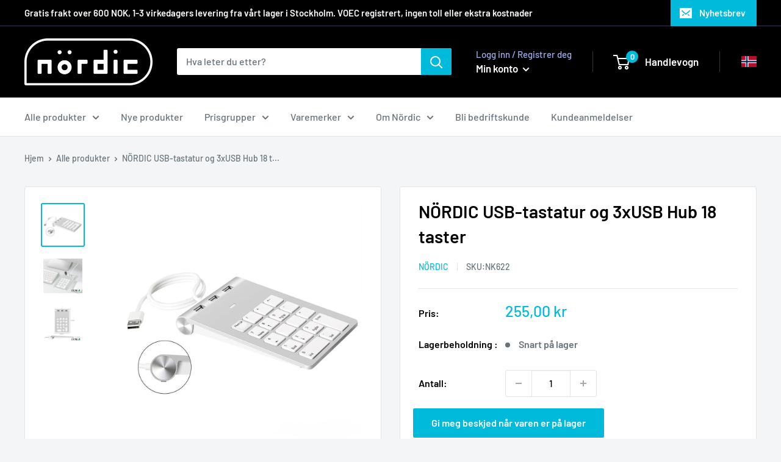

--- FILE ---
content_type: text/html; charset=utf-8
request_url: https://noerdic.no/products/nordic-usb-a-numeric-pad-18-keys-for-windows-3xusb-hub
body_size: 36603
content:
<!doctype html>

<html class="no-js" lang="nb">
  <head>
    <meta name="google-site-verification" content="eNxFfFr04UH9GjLymg5egCwMXZthIA0ix4M3Sbm1v4Q" />
    <!-- Google Tag Manager -->
<script>(function(w,d,s,l,i){w[l]=w[l]||[];w[l].push({'gtm.start':
new Date().getTime(),event:'gtm.js'});var f=d.getElementsByTagName(s)[0],
j=d.createElement(s),dl=l!='dataLayer'?'&l='+l:'';j.async=true;j.src=
'https://www.googletagmanager.com/gtm.js?id='+i+dl;f.parentNode.insertBefore(j,f);
})(window,document,'script','dataLayer','GTM-N2DHQFB2');</script>
<!-- End Google Tag Manager -->
<script id="TOS_SCRIPT_ID" href="//noerdic.no/cdn/shop/t/13/assets/ee228b7d9f7b62b63f488c846cb21e28b0c07baaa668456835106478c243a361.json?v=128082236830830804511757938552"></script>
    <meta charset="utf-8">
    <meta name="viewport" content="width=device-width, initial-scale=1.0, height=device-height, minimum-scale=1.0, maximum-scale=1.0">
    <meta name="theme-color" content="#00badb"><title>NÖRDIC USB-tastatur og 3xUSB Hub 18 taster
</title><meta name="description" content="Dette numeriske tastaturet kobles til datamaskinen din via 60 cm USB-A og gir deg tilgang til et 18-tasters tastatur og en 3xUSB-A-hub for andre tastaturer, mus, USB-pinner og mer. LED-en på tastaturet signaliserer på og av. Kompatibel med Windows XP til 10, MacOS 10.4 og nyere versjoner (MERK alternative knapper som N"><link rel="canonical" href="https://noerdic.no/products/nordic-usb-a-numeric-pad-18-keys-for-windows-3xusb-hub"><link rel="shortcut icon" href="//noerdic.no/cdn/shop/files/O-ka_96x96.jpg?v=1679086959" type="image/png"><link rel="preload" as="style" href="//noerdic.no/cdn/shop/t/13/assets/theme.css?v=163472461246760670921758269306">
    <link rel="preload" as="script" href="//noerdic.no/cdn/shop/t/13/assets/theme.js?v=89592514409421900371757938563">
    <link rel="preconnect" href="https://cdn.shopify.com">
    <link rel="preconnect" href="https://fonts.shopifycdn.com">
    <link rel="dns-prefetch" href="https://productreviews.shopifycdn.com">
    <link rel="dns-prefetch" href="https://ajax.googleapis.com">
    <link rel="dns-prefetch" href="https://maps.googleapis.com">
    <link rel="dns-prefetch" href="https://maps.gstatic.com">

    <meta property="og:type" content="product">
  <meta property="og:title" content="NÖRDIC USB-tastatur og 3xUSB Hub 18 taster"><meta property="og:image" content="http://noerdic.no/cdn/shop/files/NRDICUSBtastaturog3xUSBHub18tasterNrdicUsbTastaturOg3XUsbHub18Taster.jpg?v=1763654760">
    <meta property="og:image:secure_url" content="https://noerdic.no/cdn/shop/files/NRDICUSBtastaturog3xUSBHub18tasterNrdicUsbTastaturOg3XUsbHub18Taster.jpg?v=1763654760">
    <meta property="og:image:width" content="1000">
    <meta property="og:image:height" content="1000"><meta property="product:price:amount" content="255,00">
  <meta property="product:price:currency" content="NOK"><meta property="og:description" content="Dette numeriske tastaturet kobles til datamaskinen din via 60 cm USB-A og gir deg tilgang til et 18-tasters tastatur og en 3xUSB-A-hub for andre tastaturer, mus, USB-pinner og mer. LED-en på tastaturet signaliserer på og av. Kompatibel med Windows XP til 10, MacOS 10.4 og nyere versjoner (MERK alternative knapper som N"><meta property="og:url" content="https://noerdic.no/products/nordic-usb-a-numeric-pad-18-keys-for-windows-3xusb-hub">
<meta property="og:site_name" content="Nördic NO"><meta name="twitter:card" content="summary"><meta name="twitter:title" content="NÖRDIC USB-tastatur og 3xUSB Hub 18 taster">
  <meta name="twitter:description" content="Dette numeriske tastaturet kobles til datamaskinen din via 60 cm USB-A og gir deg tilgang til et 18-tasters tastatur og en 3xUSB-A-hub for andre tastaturer, mus, USB-pinner og mer. LED-en på tastaturet signaliserer på og av. Kompatibel med Windows XP til 10, MacOS 10.4 og nyere versjoner (MERK alternative knapper som Num Lk, Home, PgUp, Ins og kontrollpiler fungerer kun på Windows). Tastaturet er 155x95x20 mm stort og veier kun 150 g. Silikonputer under tastaturet sørger for stabil og sklisikker bruk. Ingen drivere kreves, plug and play!Spesifikasjoner
Tilkobling via medfølgende USB-pinne
18 nøkler
60 cm lang kabel for tilkobling
LED-lys for tilkobling og på/av
Dimensjoner: 155x95x20 mm
Vekt: 150 g
Innhold:KnappesettManual
">
  <meta name="twitter:image" content="https://noerdic.no/cdn/shop/files/NRDICUSBtastaturog3xUSBHub18tasterNrdicUsbTastaturOg3XUsbHub18Taster_600x600_crop_center.jpg?v=1763654760">
    <link rel="preload" href="//noerdic.no/cdn/fonts/barlow/barlow_n6.329f582a81f63f125e63c20a5a80ae9477df68e1.woff2" as="font" type="font/woff2" crossorigin><link rel="preload" href="//noerdic.no/cdn/fonts/barlow/barlow_n5.a193a1990790eba0cc5cca569d23799830e90f07.woff2" as="font" type="font/woff2" crossorigin><style>
  @font-face {
  font-family: Barlow;
  font-weight: 600;
  font-style: normal;
  font-display: swap;
  src: url("//noerdic.no/cdn/fonts/barlow/barlow_n6.329f582a81f63f125e63c20a5a80ae9477df68e1.woff2") format("woff2"),
       url("//noerdic.no/cdn/fonts/barlow/barlow_n6.0163402e36247bcb8b02716880d0b39568412e9e.woff") format("woff");
}

  @font-face {
  font-family: Barlow;
  font-weight: 500;
  font-style: normal;
  font-display: swap;
  src: url("//noerdic.no/cdn/fonts/barlow/barlow_n5.a193a1990790eba0cc5cca569d23799830e90f07.woff2") format("woff2"),
       url("//noerdic.no/cdn/fonts/barlow/barlow_n5.ae31c82169b1dc0715609b8cc6a610b917808358.woff") format("woff");
}

@font-face {
  font-family: Barlow;
  font-weight: 600;
  font-style: normal;
  font-display: swap;
  src: url("//noerdic.no/cdn/fonts/barlow/barlow_n6.329f582a81f63f125e63c20a5a80ae9477df68e1.woff2") format("woff2"),
       url("//noerdic.no/cdn/fonts/barlow/barlow_n6.0163402e36247bcb8b02716880d0b39568412e9e.woff") format("woff");
}

@font-face {
  font-family: Barlow;
  font-weight: 600;
  font-style: italic;
  font-display: swap;
  src: url("//noerdic.no/cdn/fonts/barlow/barlow_i6.5a22bd20fb27bad4d7674cc6e666fb9c77d813bb.woff2") format("woff2"),
       url("//noerdic.no/cdn/fonts/barlow/barlow_i6.1c8787fcb59f3add01a87f21b38c7ef797e3b3a1.woff") format("woff");
}


  @font-face {
  font-family: Barlow;
  font-weight: 700;
  font-style: normal;
  font-display: swap;
  src: url("//noerdic.no/cdn/fonts/barlow/barlow_n7.691d1d11f150e857dcbc1c10ef03d825bc378d81.woff2") format("woff2"),
       url("//noerdic.no/cdn/fonts/barlow/barlow_n7.4fdbb1cb7da0e2c2f88492243ffa2b4f91924840.woff") format("woff");
}

  @font-face {
  font-family: Barlow;
  font-weight: 500;
  font-style: italic;
  font-display: swap;
  src: url("//noerdic.no/cdn/fonts/barlow/barlow_i5.714d58286997b65cd479af615cfa9bb0a117a573.woff2") format("woff2"),
       url("//noerdic.no/cdn/fonts/barlow/barlow_i5.0120f77e6447d3b5df4bbec8ad8c2d029d87fb21.woff") format("woff");
}

  @font-face {
  font-family: Barlow;
  font-weight: 700;
  font-style: italic;
  font-display: swap;
  src: url("//noerdic.no/cdn/fonts/barlow/barlow_i7.50e19d6cc2ba5146fa437a5a7443c76d5d730103.woff2") format("woff2"),
       url("//noerdic.no/cdn/fonts/barlow/barlow_i7.47e9f98f1b094d912e6fd631cc3fe93d9f40964f.woff") format("woff");
}


  :root {
    --default-text-font-size : 15px;
    --base-text-font-size    : 16px;
    --heading-font-family    : Barlow, sans-serif;
    --heading-font-weight    : 600;
    --heading-font-style     : normal;
    --text-font-family       : Barlow, sans-serif;
    --text-font-weight       : 500;
    --text-font-style        : normal;
    --text-font-bolder-weight: 600;
    --text-link-decoration   : underline;

    --text-color               : #677279;
    --text-color-rgb           : 103, 114, 121;
    --heading-color            : #000000;
    --border-color             : #e1e3e4;
    --border-color-rgb         : 225, 227, 228;
    --form-border-color        : #d4d6d8;
    --accent-color             : #00badb;
    --accent-color-rgb         : 0, 186, 219;
    --link-color               : #00badb;
    --link-color-hover         : #00798e;
    --background               : #f3f5f6;
    --secondary-background     : #ffffff;
    --secondary-background-rgb : 255, 255, 255;
    --accent-background        : rgba(0, 186, 219, 0.08);

    --input-background: #ffffff;

    --error-color       : #ff0000;
    --error-background  : rgba(255, 0, 0, 0.07);
    --success-color     : #00aa00;
    --success-background: rgba(0, 170, 0, 0.11);

    --primary-button-background      : #00badb;
    --primary-button-background-rgb  : 0, 186, 219;
    --primary-button-text-color      : #ffffff;
    --secondary-button-background    : #00badb;
    --secondary-button-background-rgb: 0, 186, 219;
    --secondary-button-text-color    : #cccccc;

    --header-background      : #000000;
    --header-text-color      : #ffffff;
    --header-light-text-color: #a3afef;
    --header-border-color    : rgba(163, 175, 239, 0.3);
    --header-accent-color    : #00badb;

    --footer-background-color:    #f3f5f6;
    --footer-heading-text-color:  #000000;
    --footer-body-text-color:     #677279;
    --footer-body-text-color-rgb: 103, 114, 121;
    --footer-accent-color:        #00badb;
    --footer-accent-color-rgb:    0, 186, 219;
    --footer-border:              1px solid var(--border-color);
    
    --flickity-arrow-color: #abb1b4;--product-on-sale-accent           : #ee0000;
    --product-on-sale-accent-rgb       : 238, 0, 0;
    --product-on-sale-color            : #ffffff;
    --product-in-stock-color           : #008a00;
    --product-low-stock-color          : #ee0000;
    --product-sold-out-color           : #8a9297;
    --product-custom-label-1-background: #00badb;
    --product-custom-label-1-color     : #ffffff;
    --product-custom-label-2-background: #000000;
    --product-custom-label-2-color     : #ffffff;
    --product-review-star-color        : #ffbd00;

    --mobile-container-gutter : 20px;
    --desktop-container-gutter: 40px;

    /* Shopify related variables */
    --payment-terms-background-color: #f3f5f6;
  }
</style>

<script>
  // IE11 does not have support for CSS variables, so we have to polyfill them
  if (!(((window || {}).CSS || {}).supports && window.CSS.supports('(--a: 0)'))) {
    const script = document.createElement('script');
    script.type = 'text/javascript';
    script.src = 'https://cdn.jsdelivr.net/npm/css-vars-ponyfill@2';
    script.onload = function() {
      cssVars({});
    };

    document.getElementsByTagName('head')[0].appendChild(script);
  }
</script>


    <script>window.performance && window.performance.mark && window.performance.mark('shopify.content_for_header.start');</script><meta name="google-site-verification" content="0UZUKegenc6SH9ZyOLCdWZ3y3ognDgoGCM_OTjAer8E">
<meta id="shopify-digital-wallet" name="shopify-digital-wallet" content="/59479752854/digital_wallets/dialog">
<link rel="alternate" type="application/json+oembed" href="https://noerdic.no/products/nordic-usb-a-numeric-pad-18-keys-for-windows-3xusb-hub.oembed">
<script async="async" src="/checkouts/internal/preloads.js?locale=nb-NO"></script>
<script id="shopify-features" type="application/json">{"accessToken":"7ca81f78485feb08a42c8d8c1829d233","betas":["rich-media-storefront-analytics"],"domain":"noerdic.no","predictiveSearch":true,"shopId":59479752854,"locale":"nb"}</script>
<script>var Shopify = Shopify || {};
Shopify.shop = "noerdic-no.myshopify.com";
Shopify.locale = "nb";
Shopify.currency = {"active":"NOK","rate":"1.0"};
Shopify.country = "NO";
Shopify.theme = {"name":" Warehouse - Trustvoices V2","id":183340728646,"schema_name":"Warehouse","schema_version":"4.0.1","theme_store_id":871,"role":"main"};
Shopify.theme.handle = "null";
Shopify.theme.style = {"id":null,"handle":null};
Shopify.cdnHost = "noerdic.no/cdn";
Shopify.routes = Shopify.routes || {};
Shopify.routes.root = "/";</script>
<script type="module">!function(o){(o.Shopify=o.Shopify||{}).modules=!0}(window);</script>
<script>!function(o){function n(){var o=[];function n(){o.push(Array.prototype.slice.apply(arguments))}return n.q=o,n}var t=o.Shopify=o.Shopify||{};t.loadFeatures=n(),t.autoloadFeatures=n()}(window);</script>
<script id="shop-js-analytics" type="application/json">{"pageType":"product"}</script>
<script defer="defer" async type="module" src="//noerdic.no/cdn/shopifycloud/shop-js/modules/v2/client.init-shop-cart-sync_40y2_k-7.nb.esm.js"></script>
<script defer="defer" async type="module" src="//noerdic.no/cdn/shopifycloud/shop-js/modules/v2/chunk.common_W2nX-Q13.esm.js"></script>
<script type="module">
  await import("//noerdic.no/cdn/shopifycloud/shop-js/modules/v2/client.init-shop-cart-sync_40y2_k-7.nb.esm.js");
await import("//noerdic.no/cdn/shopifycloud/shop-js/modules/v2/chunk.common_W2nX-Q13.esm.js");

  window.Shopify.SignInWithShop?.initShopCartSync?.({"fedCMEnabled":true,"windoidEnabled":true});

</script>
<script>(function() {
  var isLoaded = false;
  function asyncLoad() {
    if (isLoaded) return;
    isLoaded = true;
    var urls = ["https:\/\/static.klaviyo.com\/onsite\/js\/klaviyo.js?company_id=WWes73\u0026shop=noerdic-no.myshopify.com"];
    for (var i = 0; i < urls.length; i++) {
      var s = document.createElement('script');
      s.type = 'text/javascript';
      s.async = true;
      s.src = urls[i];
      var x = document.getElementsByTagName('script')[0];
      x.parentNode.insertBefore(s, x);
    }
  };
  if(window.attachEvent) {
    window.attachEvent('onload', asyncLoad);
  } else {
    window.addEventListener('load', asyncLoad, false);
  }
})();</script>
<script id="__st">var __st={"a":59479752854,"offset":3600,"reqid":"32e317c9-aff1-44d9-885d-8c14a6e03a62-1768401254","pageurl":"noerdic.no\/products\/nordic-usb-a-numeric-pad-18-keys-for-windows-3xusb-hub","u":"eddc418a9f05","p":"product","rtyp":"product","rid":8849844764998};</script>
<script>window.ShopifyPaypalV4VisibilityTracking = true;</script>
<script id="captcha-bootstrap">!function(){'use strict';const t='contact',e='account',n='new_comment',o=[[t,t],['blogs',n],['comments',n],[t,'customer']],c=[[e,'customer_login'],[e,'guest_login'],[e,'recover_customer_password'],[e,'create_customer']],r=t=>t.map((([t,e])=>`form[action*='/${t}']:not([data-nocaptcha='true']) input[name='form_type'][value='${e}']`)).join(','),a=t=>()=>t?[...document.querySelectorAll(t)].map((t=>t.form)):[];function s(){const t=[...o],e=r(t);return a(e)}const i='password',u='form_key',d=['recaptcha-v3-token','g-recaptcha-response','h-captcha-response',i],f=()=>{try{return window.sessionStorage}catch{return}},m='__shopify_v',_=t=>t.elements[u];function p(t,e,n=!1){try{const o=window.sessionStorage,c=JSON.parse(o.getItem(e)),{data:r}=function(t){const{data:e,action:n}=t;return t[m]||n?{data:e,action:n}:{data:t,action:n}}(c);for(const[e,n]of Object.entries(r))t.elements[e]&&(t.elements[e].value=n);n&&o.removeItem(e)}catch(o){console.error('form repopulation failed',{error:o})}}const l='form_type',E='cptcha';function T(t){t.dataset[E]=!0}const w=window,h=w.document,L='Shopify',v='ce_forms',y='captcha';let A=!1;((t,e)=>{const n=(g='f06e6c50-85a8-45c8-87d0-21a2b65856fe',I='https://cdn.shopify.com/shopifycloud/storefront-forms-hcaptcha/ce_storefront_forms_captcha_hcaptcha.v1.5.2.iife.js',D={infoText:'Beskyttet av hCaptcha',privacyText:'Personvern',termsText:'Vilkår'},(t,e,n)=>{const o=w[L][v],c=o.bindForm;if(c)return c(t,g,e,D).then(n);var r;o.q.push([[t,g,e,D],n]),r=I,A||(h.body.append(Object.assign(h.createElement('script'),{id:'captcha-provider',async:!0,src:r})),A=!0)});var g,I,D;w[L]=w[L]||{},w[L][v]=w[L][v]||{},w[L][v].q=[],w[L][y]=w[L][y]||{},w[L][y].protect=function(t,e){n(t,void 0,e),T(t)},Object.freeze(w[L][y]),function(t,e,n,w,h,L){const[v,y,A,g]=function(t,e,n){const i=e?o:[],u=t?c:[],d=[...i,...u],f=r(d),m=r(i),_=r(d.filter((([t,e])=>n.includes(e))));return[a(f),a(m),a(_),s()]}(w,h,L),I=t=>{const e=t.target;return e instanceof HTMLFormElement?e:e&&e.form},D=t=>v().includes(t);t.addEventListener('submit',(t=>{const e=I(t);if(!e)return;const n=D(e)&&!e.dataset.hcaptchaBound&&!e.dataset.recaptchaBound,o=_(e),c=g().includes(e)&&(!o||!o.value);(n||c)&&t.preventDefault(),c&&!n&&(function(t){try{if(!f())return;!function(t){const e=f();if(!e)return;const n=_(t);if(!n)return;const o=n.value;o&&e.removeItem(o)}(t);const e=Array.from(Array(32),(()=>Math.random().toString(36)[2])).join('');!function(t,e){_(t)||t.append(Object.assign(document.createElement('input'),{type:'hidden',name:u})),t.elements[u].value=e}(t,e),function(t,e){const n=f();if(!n)return;const o=[...t.querySelectorAll(`input[type='${i}']`)].map((({name:t})=>t)),c=[...d,...o],r={};for(const[a,s]of new FormData(t).entries())c.includes(a)||(r[a]=s);n.setItem(e,JSON.stringify({[m]:1,action:t.action,data:r}))}(t,e)}catch(e){console.error('failed to persist form',e)}}(e),e.submit())}));const S=(t,e)=>{t&&!t.dataset[E]&&(n(t,e.some((e=>e===t))),T(t))};for(const o of['focusin','change'])t.addEventListener(o,(t=>{const e=I(t);D(e)&&S(e,y())}));const B=e.get('form_key'),M=e.get(l),P=B&&M;t.addEventListener('DOMContentLoaded',(()=>{const t=y();if(P)for(const e of t)e.elements[l].value===M&&p(e,B);[...new Set([...A(),...v().filter((t=>'true'===t.dataset.shopifyCaptcha))])].forEach((e=>S(e,t)))}))}(h,new URLSearchParams(w.location.search),n,t,e,['guest_login'])})(!0,!0)}();</script>
<script integrity="sha256-4kQ18oKyAcykRKYeNunJcIwy7WH5gtpwJnB7kiuLZ1E=" data-source-attribution="shopify.loadfeatures" defer="defer" src="//noerdic.no/cdn/shopifycloud/storefront/assets/storefront/load_feature-a0a9edcb.js" crossorigin="anonymous"></script>
<script data-source-attribution="shopify.dynamic_checkout.dynamic.init">var Shopify=Shopify||{};Shopify.PaymentButton=Shopify.PaymentButton||{isStorefrontPortableWallets:!0,init:function(){window.Shopify.PaymentButton.init=function(){};var t=document.createElement("script");t.src="https://noerdic.no/cdn/shopifycloud/portable-wallets/latest/portable-wallets.nb.js",t.type="module",document.head.appendChild(t)}};
</script>
<script data-source-attribution="shopify.dynamic_checkout.buyer_consent">
  function portableWalletsHideBuyerConsent(e){var t=document.getElementById("shopify-buyer-consent"),n=document.getElementById("shopify-subscription-policy-button");t&&n&&(t.classList.add("hidden"),t.setAttribute("aria-hidden","true"),n.removeEventListener("click",e))}function portableWalletsShowBuyerConsent(e){var t=document.getElementById("shopify-buyer-consent"),n=document.getElementById("shopify-subscription-policy-button");t&&n&&(t.classList.remove("hidden"),t.removeAttribute("aria-hidden"),n.addEventListener("click",e))}window.Shopify?.PaymentButton&&(window.Shopify.PaymentButton.hideBuyerConsent=portableWalletsHideBuyerConsent,window.Shopify.PaymentButton.showBuyerConsent=portableWalletsShowBuyerConsent);
</script>
<script data-source-attribution="shopify.dynamic_checkout.cart.bootstrap">document.addEventListener("DOMContentLoaded",(function(){function t(){return document.querySelector("shopify-accelerated-checkout-cart, shopify-accelerated-checkout")}if(t())Shopify.PaymentButton.init();else{new MutationObserver((function(e,n){t()&&(Shopify.PaymentButton.init(),n.disconnect())})).observe(document.body,{childList:!0,subtree:!0})}}));
</script>
<script id='scb4127' type='text/javascript' async='' src='https://noerdic.no/cdn/shopifycloud/privacy-banner/storefront-banner.js'></script>
<script>window.performance && window.performance.mark && window.performance.mark('shopify.content_for_header.end');</script>

    <link rel="stylesheet" href="//noerdic.no/cdn/shop/t/13/assets/theme.css?v=163472461246760670921758269306">

    
  <script type="application/ld+json">
  {
    "@context": "https://schema.org",
    "@type": "Product",
    "productID": 8849844764998,
    "offers": [{
          "@type": "Offer",
          "name": "Default Title",
          "availability":"https://schema.org/OutOfStock",
          "price": 255.0,
          "priceCurrency": "NOK",
          "priceValidUntil": "2026-01-24","sku": "NK622",
            "gtin13": "7350112516405",
          "url": "/products/nordic-usb-a-numeric-pad-18-keys-for-windows-3xusb-hub?variant=49261685473606"
        }
],"brand": {
      "@type": "Brand",
      "name": "NÖRDIC"
    },
    "name": "NÖRDIC USB-tastatur og 3xUSB Hub 18 taster",
    "description": "Dette numeriske tastaturet kobles til datamaskinen din via 60 cm USB-A og gir deg tilgang til et 18-tasters tastatur og en 3xUSB-A-hub for andre tastaturer, mus, USB-pinner og mer. LED-en på tastaturet signaliserer på og av. Kompatibel med Windows XP til 10, MacOS 10.4 og nyere versjoner (MERK alternative knapper som Num Lk, Home, PgUp, Ins og kontrollpiler fungerer kun på Windows). Tastaturet er 155x95x20 mm stort og veier kun 150 g. Silikonputer under tastaturet sørger for stabil og sklisikker bruk. Ingen drivere kreves, plug and play!Spesifikasjoner\nTilkobling via medfølgende USB-pinne\n18 nøkler\n60 cm lang kabel for tilkobling\nLED-lys for tilkobling og på\/av\nDimensjoner: 155x95x20 mm\nVekt: 150 g\nInnhold:KnappesettManual\n",
    "category": "Tangentbord",
    "url": "/products/nordic-usb-a-numeric-pad-18-keys-for-windows-3xusb-hub",
    "sku": "NK622",
    "image": {
      "@type": "ImageObject",
      "url": "https://noerdic.no/cdn/shop/files/NRDICUSBtastaturog3xUSBHub18tasterNrdicUsbTastaturOg3XUsbHub18Taster.jpg?v=1763654760&width=1024",
      "image": "https://noerdic.no/cdn/shop/files/NRDICUSBtastaturog3xUSBHub18tasterNrdicUsbTastaturOg3XUsbHub18Taster.jpg?v=1763654760&width=1024",
      "name": "",
      "width": "1024",
      "height": "1024"
    }
  }
  </script>



  <script type="application/ld+json">
  {
    "@context": "https://schema.org",
    "@type": "BreadcrumbList",
  "itemListElement": [{
      "@type": "ListItem",
      "position": 1,
      "name": "Hjem",
      "item": "https://noerdic.no"
    },{
          "@type": "ListItem",
          "position": 2,
          "name": "NÖRDIC USB-tastatur og 3xUSB Hub 18 taster",
          "item": "https://noerdic.no/products/nordic-usb-a-numeric-pad-18-keys-for-windows-3xusb-hub"
        }]
  }
  </script>



    <script src="https://ajax.googleapis.com/ajax/libs/jquery/3.6.4/jquery.min.js"></script>

    <script>
      // This allows to expose several variables to the global scope, to be used in scripts
      window.theme = {
        pageType: "product",
        cartCount: 0,
        moneyFormat: "{{amount_with_comma_separator}} kr",
        moneyWithCurrencyFormat: "{{amount_with_comma_separator}} NOK",
        currencyCodeEnabled: false,
        showDiscount: true,
        discountMode: "saving",
        cartType: "drawer"
      };

      window.routes = {
        rootUrl: "\/",
        rootUrlWithoutSlash: '',
        cartUrl: "\/cart",
        cartAddUrl: "\/cart\/add",
        cartChangeUrl: "\/cart\/change",
        searchUrl: "\/search",
        productRecommendationsUrl: "\/recommendations\/products"
      };

      window.languages = {
        productRegularPrice: "Ordinær pris",
        productSalePrice: "Salgspris",
        collectionOnSaleLabel: "Spar {{savings}}",
        productFormUnavailable: "Utilgjengelig",
        productFormAddToCart: "LEGG I HANDLEKURV",
        productFormPreOrder: "Legg i handlekurv",
        productFormSoldOut: "Snart på lager",
        productAdded: "Produktet har blitt lagt I din handlekurv",
        productAddedShort: "Lagt til!",
        shippingEstimatorNoResults: "Ingen frakt ble funnet på adressen din.",
        shippingEstimatorOneResult: "Det er én fraktpris for adressen din:",
        shippingEstimatorMultipleResults: "Det er {{count}} fraktpriser for adressen din:",
        shippingEstimatorErrors: "Det er noen feil:"
      };

      document.documentElement.className = document.documentElement.className.replace('no-js', 'js');
    </script><script src="//noerdic.no/cdn/shop/t/13/assets/theme.js?v=89592514409421900371757938563" defer></script>
    <script src="//noerdic.no/cdn/shop/t/13/assets/custom.js?v=73856274714334160591757938551" defer></script><script>
        (function () {
          window.onpageshow = function() {
            // We force re-freshing the cart content onpageshow, as most browsers will serve a cache copy when hitting the
            // back button, which cause staled data
            document.documentElement.dispatchEvent(new CustomEvent('cart:refresh', {
              bubbles: true,
              detail: {scrollToTop: false}
            }));
          };
        })();
      </script><!-- Google tag (gtag.js) -->
<script async src="https://www.googletagmanager.com/gtag/js?id=G-5LZE49SZ1D"></script>
<script>
  window.dataLayer = window.dataLayer || [];
  function gtag(){dataLayer.push(arguments);}
  gtag('js', new Date());

  gtag('config', 'G-5LZE49SZ1D');
</script>

    <script src="https://instore.prisjakt.nu/in.js" type="text/javascript"></script>
     <script async src="https://js.testfreaks.com/onpage/noerdic.no/head.js"></script> 
    <script type="text/javascript">
    (function(c,l,a,r,i,t,y){
        c[a]=c[a]||function(){(c[a].q=c[a].q||[]).push(arguments)};
        t=l.createElement(r);t.async=1;t.src="https://www.clarity.ms/tag/"+i;
        y=l.getElementsByTagName(r)[0];y.parentNode.insertBefore(t,y);
    })(window, document, "clarity", "script", "uc1h7voj84");
</script>
  <!-- BEGIN app block: shopify://apps/klaviyo-email-marketing-sms/blocks/klaviyo-onsite-embed/2632fe16-c075-4321-a88b-50b567f42507 -->












  <script async src="https://static.klaviyo.com/onsite/js/WWes73/klaviyo.js?company_id=WWes73"></script>
  <script>!function(){if(!window.klaviyo){window._klOnsite=window._klOnsite||[];try{window.klaviyo=new Proxy({},{get:function(n,i){return"push"===i?function(){var n;(n=window._klOnsite).push.apply(n,arguments)}:function(){for(var n=arguments.length,o=new Array(n),w=0;w<n;w++)o[w]=arguments[w];var t="function"==typeof o[o.length-1]?o.pop():void 0,e=new Promise((function(n){window._klOnsite.push([i].concat(o,[function(i){t&&t(i),n(i)}]))}));return e}}})}catch(n){window.klaviyo=window.klaviyo||[],window.klaviyo.push=function(){var n;(n=window._klOnsite).push.apply(n,arguments)}}}}();</script>

  
    <script id="viewed_product">
      if (item == null) {
        var _learnq = _learnq || [];

        var MetafieldReviews = null
        var MetafieldYotpoRating = null
        var MetafieldYotpoCount = null
        var MetafieldLooxRating = null
        var MetafieldLooxCount = null
        var okendoProduct = null
        var okendoProductReviewCount = null
        var okendoProductReviewAverageValue = null
        try {
          // The following fields are used for Customer Hub recently viewed in order to add reviews.
          // This information is not part of __kla_viewed. Instead, it is part of __kla_viewed_reviewed_items
          MetafieldReviews = {};
          MetafieldYotpoRating = null
          MetafieldYotpoCount = null
          MetafieldLooxRating = null
          MetafieldLooxCount = null

          okendoProduct = null
          // If the okendo metafield is not legacy, it will error, which then requires the new json formatted data
          if (okendoProduct && 'error' in okendoProduct) {
            okendoProduct = null
          }
          okendoProductReviewCount = okendoProduct ? okendoProduct.reviewCount : null
          okendoProductReviewAverageValue = okendoProduct ? okendoProduct.reviewAverageValue : null
        } catch (error) {
          console.error('Error in Klaviyo onsite reviews tracking:', error);
        }

        var item = {
          Name: "NÖRDIC USB-tastatur og 3xUSB Hub 18 taster",
          ProductID: 8849844764998,
          Categories: ["Numerisk Tastatur","Nye Produkter","NÖRDIC","Over 201 kr","Tastatur"],
          ImageURL: "https://noerdic.no/cdn/shop/files/NRDICUSBtastaturog3xUSBHub18tasterNrdicUsbTastaturOg3XUsbHub18Taster_grande.jpg?v=1763654760",
          URL: "https://noerdic.no/products/nordic-usb-a-numeric-pad-18-keys-for-windows-3xusb-hub",
          Brand: "NÖRDIC",
          Price: "255,00 kr",
          Value: "255,00",
          CompareAtPrice: "0,00 kr"
        };
        _learnq.push(['track', 'Viewed Product', item]);
        _learnq.push(['trackViewedItem', {
          Title: item.Name,
          ItemId: item.ProductID,
          Categories: item.Categories,
          ImageUrl: item.ImageURL,
          Url: item.URL,
          Metadata: {
            Brand: item.Brand,
            Price: item.Price,
            Value: item.Value,
            CompareAtPrice: item.CompareAtPrice
          },
          metafields:{
            reviews: MetafieldReviews,
            yotpo:{
              rating: MetafieldYotpoRating,
              count: MetafieldYotpoCount,
            },
            loox:{
              rating: MetafieldLooxRating,
              count: MetafieldLooxCount,
            },
            okendo: {
              rating: okendoProductReviewAverageValue,
              count: okendoProductReviewCount,
            }
          }
        }]);
      }
    </script>
  




  <script>
    window.klaviyoReviewsProductDesignMode = false
  </script>







<!-- END app block --><link href="https://monorail-edge.shopifysvc.com" rel="dns-prefetch">
<script>(function(){if ("sendBeacon" in navigator && "performance" in window) {try {var session_token_from_headers = performance.getEntriesByType('navigation')[0].serverTiming.find(x => x.name == '_s').description;} catch {var session_token_from_headers = undefined;}var session_cookie_matches = document.cookie.match(/_shopify_s=([^;]*)/);var session_token_from_cookie = session_cookie_matches && session_cookie_matches.length === 2 ? session_cookie_matches[1] : "";var session_token = session_token_from_headers || session_token_from_cookie || "";function handle_abandonment_event(e) {var entries = performance.getEntries().filter(function(entry) {return /monorail-edge.shopifysvc.com/.test(entry.name);});if (!window.abandonment_tracked && entries.length === 0) {window.abandonment_tracked = true;var currentMs = Date.now();var navigation_start = performance.timing.navigationStart;var payload = {shop_id: 59479752854,url: window.location.href,navigation_start,duration: currentMs - navigation_start,session_token,page_type: "product"};window.navigator.sendBeacon("https://monorail-edge.shopifysvc.com/v1/produce", JSON.stringify({schema_id: "online_store_buyer_site_abandonment/1.1",payload: payload,metadata: {event_created_at_ms: currentMs,event_sent_at_ms: currentMs}}));}}window.addEventListener('pagehide', handle_abandonment_event);}}());</script>
<script id="web-pixels-manager-setup">(function e(e,d,r,n,o){if(void 0===o&&(o={}),!Boolean(null===(a=null===(i=window.Shopify)||void 0===i?void 0:i.analytics)||void 0===a?void 0:a.replayQueue)){var i,a;window.Shopify=window.Shopify||{};var t=window.Shopify;t.analytics=t.analytics||{};var s=t.analytics;s.replayQueue=[],s.publish=function(e,d,r){return s.replayQueue.push([e,d,r]),!0};try{self.performance.mark("wpm:start")}catch(e){}var l=function(){var e={modern:/Edge?\/(1{2}[4-9]|1[2-9]\d|[2-9]\d{2}|\d{4,})\.\d+(\.\d+|)|Firefox\/(1{2}[4-9]|1[2-9]\d|[2-9]\d{2}|\d{4,})\.\d+(\.\d+|)|Chrom(ium|e)\/(9{2}|\d{3,})\.\d+(\.\d+|)|(Maci|X1{2}).+ Version\/(15\.\d+|(1[6-9]|[2-9]\d|\d{3,})\.\d+)([,.]\d+|)( \(\w+\)|)( Mobile\/\w+|) Safari\/|Chrome.+OPR\/(9{2}|\d{3,})\.\d+\.\d+|(CPU[ +]OS|iPhone[ +]OS|CPU[ +]iPhone|CPU IPhone OS|CPU iPad OS)[ +]+(15[._]\d+|(1[6-9]|[2-9]\d|\d{3,})[._]\d+)([._]\d+|)|Android:?[ /-](13[3-9]|1[4-9]\d|[2-9]\d{2}|\d{4,})(\.\d+|)(\.\d+|)|Android.+Firefox\/(13[5-9]|1[4-9]\d|[2-9]\d{2}|\d{4,})\.\d+(\.\d+|)|Android.+Chrom(ium|e)\/(13[3-9]|1[4-9]\d|[2-9]\d{2}|\d{4,})\.\d+(\.\d+|)|SamsungBrowser\/([2-9]\d|\d{3,})\.\d+/,legacy:/Edge?\/(1[6-9]|[2-9]\d|\d{3,})\.\d+(\.\d+|)|Firefox\/(5[4-9]|[6-9]\d|\d{3,})\.\d+(\.\d+|)|Chrom(ium|e)\/(5[1-9]|[6-9]\d|\d{3,})\.\d+(\.\d+|)([\d.]+$|.*Safari\/(?![\d.]+ Edge\/[\d.]+$))|(Maci|X1{2}).+ Version\/(10\.\d+|(1[1-9]|[2-9]\d|\d{3,})\.\d+)([,.]\d+|)( \(\w+\)|)( Mobile\/\w+|) Safari\/|Chrome.+OPR\/(3[89]|[4-9]\d|\d{3,})\.\d+\.\d+|(CPU[ +]OS|iPhone[ +]OS|CPU[ +]iPhone|CPU IPhone OS|CPU iPad OS)[ +]+(10[._]\d+|(1[1-9]|[2-9]\d|\d{3,})[._]\d+)([._]\d+|)|Android:?[ /-](13[3-9]|1[4-9]\d|[2-9]\d{2}|\d{4,})(\.\d+|)(\.\d+|)|Mobile Safari.+OPR\/([89]\d|\d{3,})\.\d+\.\d+|Android.+Firefox\/(13[5-9]|1[4-9]\d|[2-9]\d{2}|\d{4,})\.\d+(\.\d+|)|Android.+Chrom(ium|e)\/(13[3-9]|1[4-9]\d|[2-9]\d{2}|\d{4,})\.\d+(\.\d+|)|Android.+(UC? ?Browser|UCWEB|U3)[ /]?(15\.([5-9]|\d{2,})|(1[6-9]|[2-9]\d|\d{3,})\.\d+)\.\d+|SamsungBrowser\/(5\.\d+|([6-9]|\d{2,})\.\d+)|Android.+MQ{2}Browser\/(14(\.(9|\d{2,})|)|(1[5-9]|[2-9]\d|\d{3,})(\.\d+|))(\.\d+|)|K[Aa][Ii]OS\/(3\.\d+|([4-9]|\d{2,})\.\d+)(\.\d+|)/},d=e.modern,r=e.legacy,n=navigator.userAgent;return n.match(d)?"modern":n.match(r)?"legacy":"unknown"}(),u="modern"===l?"modern":"legacy",c=(null!=n?n:{modern:"",legacy:""})[u],f=function(e){return[e.baseUrl,"/wpm","/b",e.hashVersion,"modern"===e.buildTarget?"m":"l",".js"].join("")}({baseUrl:d,hashVersion:r,buildTarget:u}),m=function(e){var d=e.version,r=e.bundleTarget,n=e.surface,o=e.pageUrl,i=e.monorailEndpoint;return{emit:function(e){var a=e.status,t=e.errorMsg,s=(new Date).getTime(),l=JSON.stringify({metadata:{event_sent_at_ms:s},events:[{schema_id:"web_pixels_manager_load/3.1",payload:{version:d,bundle_target:r,page_url:o,status:a,surface:n,error_msg:t},metadata:{event_created_at_ms:s}}]});if(!i)return console&&console.warn&&console.warn("[Web Pixels Manager] No Monorail endpoint provided, skipping logging."),!1;try{return self.navigator.sendBeacon.bind(self.navigator)(i,l)}catch(e){}var u=new XMLHttpRequest;try{return u.open("POST",i,!0),u.setRequestHeader("Content-Type","text/plain"),u.send(l),!0}catch(e){return console&&console.warn&&console.warn("[Web Pixels Manager] Got an unhandled error while logging to Monorail."),!1}}}}({version:r,bundleTarget:l,surface:e.surface,pageUrl:self.location.href,monorailEndpoint:e.monorailEndpoint});try{o.browserTarget=l,function(e){var d=e.src,r=e.async,n=void 0===r||r,o=e.onload,i=e.onerror,a=e.sri,t=e.scriptDataAttributes,s=void 0===t?{}:t,l=document.createElement("script"),u=document.querySelector("head"),c=document.querySelector("body");if(l.async=n,l.src=d,a&&(l.integrity=a,l.crossOrigin="anonymous"),s)for(var f in s)if(Object.prototype.hasOwnProperty.call(s,f))try{l.dataset[f]=s[f]}catch(e){}if(o&&l.addEventListener("load",o),i&&l.addEventListener("error",i),u)u.appendChild(l);else{if(!c)throw new Error("Did not find a head or body element to append the script");c.appendChild(l)}}({src:f,async:!0,onload:function(){if(!function(){var e,d;return Boolean(null===(d=null===(e=window.Shopify)||void 0===e?void 0:e.analytics)||void 0===d?void 0:d.initialized)}()){var d=window.webPixelsManager.init(e)||void 0;if(d){var r=window.Shopify.analytics;r.replayQueue.forEach((function(e){var r=e[0],n=e[1],o=e[2];d.publishCustomEvent(r,n,o)})),r.replayQueue=[],r.publish=d.publishCustomEvent,r.visitor=d.visitor,r.initialized=!0}}},onerror:function(){return m.emit({status:"failed",errorMsg:"".concat(f," has failed to load")})},sri:function(e){var d=/^sha384-[A-Za-z0-9+/=]+$/;return"string"==typeof e&&d.test(e)}(c)?c:"",scriptDataAttributes:o}),m.emit({status:"loading"})}catch(e){m.emit({status:"failed",errorMsg:(null==e?void 0:e.message)||"Unknown error"})}}})({shopId: 59479752854,storefrontBaseUrl: "https://noerdic.no",extensionsBaseUrl: "https://extensions.shopifycdn.com/cdn/shopifycloud/web-pixels-manager",monorailEndpoint: "https://monorail-edge.shopifysvc.com/unstable/produce_batch",surface: "storefront-renderer",enabledBetaFlags: ["2dca8a86","a0d5f9d2"],webPixelsConfigList: [{"id":"3141566790","configuration":"{\"accountID\":\"WWes73\",\"webPixelConfig\":\"eyJlbmFibGVBZGRlZFRvQ2FydEV2ZW50cyI6IHRydWV9\"}","eventPayloadVersion":"v1","runtimeContext":"STRICT","scriptVersion":"524f6c1ee37bacdca7657a665bdca589","type":"APP","apiClientId":123074,"privacyPurposes":["ANALYTICS","MARKETING"],"dataSharingAdjustments":{"protectedCustomerApprovalScopes":["read_customer_address","read_customer_email","read_customer_name","read_customer_personal_data","read_customer_phone"]}},{"id":"1095663942","configuration":"{\"config\":\"{\\\"google_tag_ids\\\":[\\\"G-5LZE49SZ1D\\\",\\\"AW-11158049374\\\",\\\"GT-MK52CN4\\\"],\\\"target_country\\\":\\\"NO\\\",\\\"gtag_events\\\":[{\\\"type\\\":\\\"begin_checkout\\\",\\\"action_label\\\":[\\\"G-5LZE49SZ1D\\\",\\\"AW-11158049374\\\/y4arCOyw-ckbEN6kycgp\\\"]},{\\\"type\\\":\\\"search\\\",\\\"action_label\\\":[\\\"G-5LZE49SZ1D\\\",\\\"AW-11158049374\\\/TSU6CPiw-ckbEN6kycgp\\\"]},{\\\"type\\\":\\\"view_item\\\",\\\"action_label\\\":[\\\"G-5LZE49SZ1D\\\",\\\"AW-11158049374\\\/5C1aCPWw-ckbEN6kycgp\\\",\\\"MC-TC6V3TD6TN\\\"]},{\\\"type\\\":\\\"purchase\\\",\\\"action_label\\\":[\\\"G-5LZE49SZ1D\\\",\\\"AW-11158049374\\\/vZuXCLWb7MkbEN6kycgp\\\",\\\"MC-TC6V3TD6TN\\\"]},{\\\"type\\\":\\\"page_view\\\",\\\"action_label\\\":[\\\"G-5LZE49SZ1D\\\",\\\"AW-11158049374\\\/vMwnCPKw-ckbEN6kycgp\\\",\\\"MC-TC6V3TD6TN\\\"]},{\\\"type\\\":\\\"add_payment_info\\\",\\\"action_label\\\":[\\\"G-5LZE49SZ1D\\\",\\\"AW-11158049374\\\/92CSCPuw-ckbEN6kycgp\\\"]},{\\\"type\\\":\\\"add_to_cart\\\",\\\"action_label\\\":[\\\"G-5LZE49SZ1D\\\",\\\"AW-11158049374\\\/bBv_CO-w-ckbEN6kycgp\\\"]}],\\\"enable_monitoring_mode\\\":false}\"}","eventPayloadVersion":"v1","runtimeContext":"OPEN","scriptVersion":"b2a88bafab3e21179ed38636efcd8a93","type":"APP","apiClientId":1780363,"privacyPurposes":[],"dataSharingAdjustments":{"protectedCustomerApprovalScopes":["read_customer_address","read_customer_email","read_customer_name","read_customer_personal_data","read_customer_phone"]}},{"id":"202572102","eventPayloadVersion":"v1","runtimeContext":"LAX","scriptVersion":"1","type":"CUSTOM","privacyPurposes":["ANALYTICS"],"name":"Google Analytics tag (migrated)"},{"id":"235766086","eventPayloadVersion":"1","runtimeContext":"LAX","scriptVersion":"1","type":"CUSTOM","privacyPurposes":["ANALYTICS","MARKETING","SALE_OF_DATA"],"name":"Hello Retail Pixel"},{"id":"shopify-app-pixel","configuration":"{}","eventPayloadVersion":"v1","runtimeContext":"STRICT","scriptVersion":"0450","apiClientId":"shopify-pixel","type":"APP","privacyPurposes":["ANALYTICS","MARKETING"]},{"id":"shopify-custom-pixel","eventPayloadVersion":"v1","runtimeContext":"LAX","scriptVersion":"0450","apiClientId":"shopify-pixel","type":"CUSTOM","privacyPurposes":["ANALYTICS","MARKETING"]}],isMerchantRequest: false,initData: {"shop":{"name":"Nördic NO","paymentSettings":{"currencyCode":"NOK"},"myshopifyDomain":"noerdic-no.myshopify.com","countryCode":"SE","storefrontUrl":"https:\/\/noerdic.no"},"customer":null,"cart":null,"checkout":null,"productVariants":[{"price":{"amount":255.0,"currencyCode":"NOK"},"product":{"title":"NÖRDIC USB-tastatur og 3xUSB Hub 18 taster","vendor":"NÖRDIC","id":"8849844764998","untranslatedTitle":"NÖRDIC USB-tastatur og 3xUSB Hub 18 taster","url":"\/products\/nordic-usb-a-numeric-pad-18-keys-for-windows-3xusb-hub","type":"Tangentbord"},"id":"49261685473606","image":{"src":"\/\/noerdic.no\/cdn\/shop\/files\/NRDICUSBtastaturog3xUSBHub18tasterNrdicUsbTastaturOg3XUsbHub18Taster.jpg?v=1763654760"},"sku":"NK622","title":"Default Title","untranslatedTitle":"Default Title"}],"purchasingCompany":null},},"https://noerdic.no/cdn","7cecd0b6w90c54c6cpe92089d5m57a67346",{"modern":"","legacy":""},{"shopId":"59479752854","storefrontBaseUrl":"https:\/\/noerdic.no","extensionBaseUrl":"https:\/\/extensions.shopifycdn.com\/cdn\/shopifycloud\/web-pixels-manager","surface":"storefront-renderer","enabledBetaFlags":"[\"2dca8a86\", \"a0d5f9d2\"]","isMerchantRequest":"false","hashVersion":"7cecd0b6w90c54c6cpe92089d5m57a67346","publish":"custom","events":"[[\"page_viewed\",{}],[\"product_viewed\",{\"productVariant\":{\"price\":{\"amount\":255.0,\"currencyCode\":\"NOK\"},\"product\":{\"title\":\"NÖRDIC USB-tastatur og 3xUSB Hub 18 taster\",\"vendor\":\"NÖRDIC\",\"id\":\"8849844764998\",\"untranslatedTitle\":\"NÖRDIC USB-tastatur og 3xUSB Hub 18 taster\",\"url\":\"\/products\/nordic-usb-a-numeric-pad-18-keys-for-windows-3xusb-hub\",\"type\":\"Tangentbord\"},\"id\":\"49261685473606\",\"image\":{\"src\":\"\/\/noerdic.no\/cdn\/shop\/files\/NRDICUSBtastaturog3xUSBHub18tasterNrdicUsbTastaturOg3XUsbHub18Taster.jpg?v=1763654760\"},\"sku\":\"NK622\",\"title\":\"Default Title\",\"untranslatedTitle\":\"Default Title\"}}]]"});</script><script>
  window.ShopifyAnalytics = window.ShopifyAnalytics || {};
  window.ShopifyAnalytics.meta = window.ShopifyAnalytics.meta || {};
  window.ShopifyAnalytics.meta.currency = 'NOK';
  var meta = {"product":{"id":8849844764998,"gid":"gid:\/\/shopify\/Product\/8849844764998","vendor":"NÖRDIC","type":"Tangentbord","handle":"nordic-usb-a-numeric-pad-18-keys-for-windows-3xusb-hub","variants":[{"id":49261685473606,"price":25500,"name":"NÖRDIC USB-tastatur og 3xUSB Hub 18 taster","public_title":null,"sku":"NK622"}],"remote":false},"page":{"pageType":"product","resourceType":"product","resourceId":8849844764998,"requestId":"32e317c9-aff1-44d9-885d-8c14a6e03a62-1768401254"}};
  for (var attr in meta) {
    window.ShopifyAnalytics.meta[attr] = meta[attr];
  }
</script>
<script class="analytics">
  (function () {
    var customDocumentWrite = function(content) {
      var jquery = null;

      if (window.jQuery) {
        jquery = window.jQuery;
      } else if (window.Checkout && window.Checkout.$) {
        jquery = window.Checkout.$;
      }

      if (jquery) {
        jquery('body').append(content);
      }
    };

    var hasLoggedConversion = function(token) {
      if (token) {
        return document.cookie.indexOf('loggedConversion=' + token) !== -1;
      }
      return false;
    }

    var setCookieIfConversion = function(token) {
      if (token) {
        var twoMonthsFromNow = new Date(Date.now());
        twoMonthsFromNow.setMonth(twoMonthsFromNow.getMonth() + 2);

        document.cookie = 'loggedConversion=' + token + '; expires=' + twoMonthsFromNow;
      }
    }

    var trekkie = window.ShopifyAnalytics.lib = window.trekkie = window.trekkie || [];
    if (trekkie.integrations) {
      return;
    }
    trekkie.methods = [
      'identify',
      'page',
      'ready',
      'track',
      'trackForm',
      'trackLink'
    ];
    trekkie.factory = function(method) {
      return function() {
        var args = Array.prototype.slice.call(arguments);
        args.unshift(method);
        trekkie.push(args);
        return trekkie;
      };
    };
    for (var i = 0; i < trekkie.methods.length; i++) {
      var key = trekkie.methods[i];
      trekkie[key] = trekkie.factory(key);
    }
    trekkie.load = function(config) {
      trekkie.config = config || {};
      trekkie.config.initialDocumentCookie = document.cookie;
      var first = document.getElementsByTagName('script')[0];
      var script = document.createElement('script');
      script.type = 'text/javascript';
      script.onerror = function(e) {
        var scriptFallback = document.createElement('script');
        scriptFallback.type = 'text/javascript';
        scriptFallback.onerror = function(error) {
                var Monorail = {
      produce: function produce(monorailDomain, schemaId, payload) {
        var currentMs = new Date().getTime();
        var event = {
          schema_id: schemaId,
          payload: payload,
          metadata: {
            event_created_at_ms: currentMs,
            event_sent_at_ms: currentMs
          }
        };
        return Monorail.sendRequest("https://" + monorailDomain + "/v1/produce", JSON.stringify(event));
      },
      sendRequest: function sendRequest(endpointUrl, payload) {
        // Try the sendBeacon API
        if (window && window.navigator && typeof window.navigator.sendBeacon === 'function' && typeof window.Blob === 'function' && !Monorail.isIos12()) {
          var blobData = new window.Blob([payload], {
            type: 'text/plain'
          });

          if (window.navigator.sendBeacon(endpointUrl, blobData)) {
            return true;
          } // sendBeacon was not successful

        } // XHR beacon

        var xhr = new XMLHttpRequest();

        try {
          xhr.open('POST', endpointUrl);
          xhr.setRequestHeader('Content-Type', 'text/plain');
          xhr.send(payload);
        } catch (e) {
          console.log(e);
        }

        return false;
      },
      isIos12: function isIos12() {
        return window.navigator.userAgent.lastIndexOf('iPhone; CPU iPhone OS 12_') !== -1 || window.navigator.userAgent.lastIndexOf('iPad; CPU OS 12_') !== -1;
      }
    };
    Monorail.produce('monorail-edge.shopifysvc.com',
      'trekkie_storefront_load_errors/1.1',
      {shop_id: 59479752854,
      theme_id: 183340728646,
      app_name: "storefront",
      context_url: window.location.href,
      source_url: "//noerdic.no/cdn/s/trekkie.storefront.55c6279c31a6628627b2ba1c5ff367020da294e2.min.js"});

        };
        scriptFallback.async = true;
        scriptFallback.src = '//noerdic.no/cdn/s/trekkie.storefront.55c6279c31a6628627b2ba1c5ff367020da294e2.min.js';
        first.parentNode.insertBefore(scriptFallback, first);
      };
      script.async = true;
      script.src = '//noerdic.no/cdn/s/trekkie.storefront.55c6279c31a6628627b2ba1c5ff367020da294e2.min.js';
      first.parentNode.insertBefore(script, first);
    };
    trekkie.load(
      {"Trekkie":{"appName":"storefront","development":false,"defaultAttributes":{"shopId":59479752854,"isMerchantRequest":null,"themeId":183340728646,"themeCityHash":"16447982068036520476","contentLanguage":"nb","currency":"NOK"},"isServerSideCookieWritingEnabled":true,"monorailRegion":"shop_domain","enabledBetaFlags":["65f19447"]},"Session Attribution":{},"S2S":{"facebookCapiEnabled":false,"source":"trekkie-storefront-renderer","apiClientId":580111}}
    );

    var loaded = false;
    trekkie.ready(function() {
      if (loaded) return;
      loaded = true;

      window.ShopifyAnalytics.lib = window.trekkie;

      var originalDocumentWrite = document.write;
      document.write = customDocumentWrite;
      try { window.ShopifyAnalytics.merchantGoogleAnalytics.call(this); } catch(error) {};
      document.write = originalDocumentWrite;

      window.ShopifyAnalytics.lib.page(null,{"pageType":"product","resourceType":"product","resourceId":8849844764998,"requestId":"32e317c9-aff1-44d9-885d-8c14a6e03a62-1768401254","shopifyEmitted":true});

      var match = window.location.pathname.match(/checkouts\/(.+)\/(thank_you|post_purchase)/)
      var token = match? match[1]: undefined;
      if (!hasLoggedConversion(token)) {
        setCookieIfConversion(token);
        window.ShopifyAnalytics.lib.track("Viewed Product",{"currency":"NOK","variantId":49261685473606,"productId":8849844764998,"productGid":"gid:\/\/shopify\/Product\/8849844764998","name":"NÖRDIC USB-tastatur og 3xUSB Hub 18 taster","price":"255.00","sku":"NK622","brand":"NÖRDIC","variant":null,"category":"Tangentbord","nonInteraction":true,"remote":false},undefined,undefined,{"shopifyEmitted":true});
      window.ShopifyAnalytics.lib.track("monorail:\/\/trekkie_storefront_viewed_product\/1.1",{"currency":"NOK","variantId":49261685473606,"productId":8849844764998,"productGid":"gid:\/\/shopify\/Product\/8849844764998","name":"NÖRDIC USB-tastatur og 3xUSB Hub 18 taster","price":"255.00","sku":"NK622","brand":"NÖRDIC","variant":null,"category":"Tangentbord","nonInteraction":true,"remote":false,"referer":"https:\/\/noerdic.no\/products\/nordic-usb-a-numeric-pad-18-keys-for-windows-3xusb-hub"});
      }
    });


        var eventsListenerScript = document.createElement('script');
        eventsListenerScript.async = true;
        eventsListenerScript.src = "//noerdic.no/cdn/shopifycloud/storefront/assets/shop_events_listener-3da45d37.js";
        document.getElementsByTagName('head')[0].appendChild(eventsListenerScript);

})();</script>
  <script>
  if (!window.ga || (window.ga && typeof window.ga !== 'function')) {
    window.ga = function ga() {
      (window.ga.q = window.ga.q || []).push(arguments);
      if (window.Shopify && window.Shopify.analytics && typeof window.Shopify.analytics.publish === 'function') {
        window.Shopify.analytics.publish("ga_stub_called", {}, {sendTo: "google_osp_migration"});
      }
      console.error("Shopify's Google Analytics stub called with:", Array.from(arguments), "\nSee https://help.shopify.com/manual/promoting-marketing/pixels/pixel-migration#google for more information.");
    };
    if (window.Shopify && window.Shopify.analytics && typeof window.Shopify.analytics.publish === 'function') {
      window.Shopify.analytics.publish("ga_stub_initialized", {}, {sendTo: "google_osp_migration"});
    }
  }
</script>
<script
  defer
  src="https://noerdic.no/cdn/shopifycloud/perf-kit/shopify-perf-kit-3.0.3.min.js"
  data-application="storefront-renderer"
  data-shop-id="59479752854"
  data-render-region="gcp-us-east1"
  data-page-type="product"
  data-theme-instance-id="183340728646"
  data-theme-name="Warehouse"
  data-theme-version="4.0.1"
  data-monorail-region="shop_domain"
  data-resource-timing-sampling-rate="10"
  data-shs="true"
  data-shs-beacon="true"
  data-shs-export-with-fetch="true"
  data-shs-logs-sample-rate="1"
  data-shs-beacon-endpoint="https://noerdic.no/api/collect"
></script>
</head>

  <body class="warehouse--v4 features--animate-zoom template-product " data-instant-intensity="viewport"><svg class="visually-hidden">
      <linearGradient id="rating-star-gradient-half">
        <stop offset="50%" stop-color="var(--product-review-star-color)" />
        <stop offset="50%" stop-color="rgba(var(--text-color-rgb), .4)" stop-opacity="0.4" />
      </linearGradient>
    </svg>
    <!-- Google Tag Manager (noscript) -->
<noscript><iframe src="https://www.googletagmanager.com/ns.html?id=GTM-N2DHQFB2"
height="0" width="0" style="display:none;visibility:hidden"></iframe></noscript>
<!-- End Google Tag Manager (noscript) -->

    <a href="#main" class="visually-hidden skip-to-content">Hopp til innholdet</a>
    <span class="loading-bar"></span><!-- BEGIN sections: header-group -->
<div id="shopify-section-sections--25694587617606__announcement-bar" class="shopify-section shopify-section-group-header-group"><section data-section-id="sections--25694587617606__announcement-bar" data-section-type="announcement-bar" data-section-settings='{
  "showNewsletter": true
}'><div id="announcement-bar-newsletter" class="announcement-bar__newsletter hidden-phone" aria-hidden="true">
      <div class="container">
        <div class="announcement-bar__close-container">
          <button class="announcement-bar__close" data-action="toggle-newsletter">
            <span class="visually-hidden">Lukk</span><svg focusable="false" class="icon icon--close " viewBox="0 0 19 19" role="presentation">
      <path d="M9.1923882 8.39339828l7.7781745-7.7781746 1.4142136 1.41421357-7.7781746 7.77817459 7.7781746 7.77817456L16.9705627 19l-7.7781745-7.7781746L1.41421356 19 0 17.5857864l7.7781746-7.77817456L0 2.02943725 1.41421356.61522369 9.1923882 8.39339828z" fill="currentColor" fill-rule="evenodd"></path>
    </svg></button>
        </div>
      </div>

      <div class="container container--extra-narrow">
        <div class="announcement-bar__newsletter-inner"><h2 class="heading h1">Hold dig oppdatert!</h2><div class="rte">
              <p>Också lite nördig? Prenumerera og håll koll på alle nyheter, schyssta tilbud og nörd info om tilbehør hos Nördic!</p>
            </div><div class="newsletter"><form method="post" action="/contact#newsletter-sections--25694587617606__announcement-bar" id="newsletter-sections--25694587617606__announcement-bar" accept-charset="UTF-8" class="form newsletter__form"><input type="hidden" name="form_type" value="customer" /><input type="hidden" name="utf8" value="✓" /><input type="hidden" name="contact[tags]" value="newsletter">
                <input type="hidden" name="contact[context]" value="announcement-bar">

                <div class="form__input-row">
                  <div class="form__input-wrapper form__input-wrapper--labelled">
                    <input type="email" id="announcement[contact][email]" name="contact[email]" class="form__field form__field--text" autofocus required>
                    <label for="announcement[contact][email]" class="form__floating-label">Din e-post</label>
                  </div>

                  <button type="submit" class="form__submit button button--primary">Abonner</button>
                </div></form></div>
        </div>
      </div>
    </div><div class="announcement-bar">
    <div class="container">
      <div class="announcement-bar__inner"><p class="announcement-bar__content announcement-bar__content--left">Gratis frakt over 600 NOK, 1-3 virkedagers levering fra vårt lager i Stockholm. VOEC registrert, ingen toll eller ekstra kostnader</p><button type="button" class="announcement-bar__button hidden-phone" data-action="toggle-newsletter" aria-expanded="false" aria-controls="announcement-bar-newsletter"><svg focusable="false" class="icon icon--newsletter " viewBox="0 0 20 17" role="presentation">
      <path d="M19.1666667 0H.83333333C.37333333 0 0 .37995 0 .85v15.3c0 .47005.37333333.85.83333333.85H19.1666667c.46 0 .8333333-.37995.8333333-.85V.85c0-.47005-.3733333-.85-.8333333-.85zM7.20975004 10.8719018L5.3023283 12.7794369c-.14877889.1487878-.34409888.2235631-.53941886.2235631-.19531999 0-.39063998-.0747753-.53941887-.2235631-.29832076-.2983385-.29832076-.7805633 0-1.0789018L6.1309123 9.793l1.07883774 1.0789018zm8.56950946 1.9075351c-.1487789.1487878-.3440989.2235631-.5394189.2235631-.19532 0-.39064-.0747753-.5394189-.2235631L12.793 10.8719018 13.8718377 9.793l1.9074218 1.9075351c.2983207.2983385.2983207.7805633 0 1.0789018zm.9639048-7.45186267l-6.1248086 5.44429317c-.1706197.1516625-.3946127.2278826-.6186057.2278826-.223993 0-.447986-.0762201-.61860567-.2278826l-6.1248086-5.44429317c-.34211431-.30410267-.34211431-.79564457 0-1.09974723.34211431-.30410267.89509703-.30410267 1.23721134 0L9.99975 9.1222466l5.5062029-4.8944196c.3421143-.30410267.8950971-.30410267 1.2372114 0 .3421143.30410266.3421143.79564456 0 1.09974723z" fill="currentColor"></path>
    </svg>Nyhetsbrev</button></div>
    </div>
  </div>
</section>

<style>
  .announcement-bar {
    background: #000000;
    color: #ffffff;
  }
</style>

<script>document.documentElement.style.setProperty('--announcement-bar-button-width', document.querySelector('.announcement-bar__button').clientWidth + 'px');document.documentElement.style.setProperty('--announcement-bar-height', document.getElementById('shopify-section-sections--25694587617606__announcement-bar').clientHeight + 'px');
</script>

</div><div id="shopify-section-sections--25694587617606__header" class="shopify-section shopify-section-group-header-group shopify-section__header"><section data-section-id="sections--25694587617606__header" data-section-type="header" data-section-settings='{
  "navigationLayout": "inline",
  "desktopOpenTrigger": "hover",
  "useStickyHeader": true
}'>
  <header class="header header--inline " role="banner">
    <div class="container">
      <div class="header__inner"><nav class="header__mobile-nav hidden-lap-and-up">
            <button class="header__mobile-nav-toggle icon-state touch-area" data-action="toggle-menu" aria-expanded="false" aria-haspopup="true" aria-controls="mobile-menu" aria-label="Åpne meny">
              <span class="icon-state__primary"><svg focusable="false" class="icon icon--hamburger-mobile " viewBox="0 0 20 16" role="presentation">
      <path d="M0 14h20v2H0v-2zM0 0h20v2H0V0zm0 7h20v2H0V7z" fill="currentColor" fill-rule="evenodd"></path>
    </svg></span>
              <span class="icon-state__secondary"><svg focusable="false" class="icon icon--close " viewBox="0 0 19 19" role="presentation">
      <path d="M9.1923882 8.39339828l7.7781745-7.7781746 1.4142136 1.41421357-7.7781746 7.77817459 7.7781746 7.77817456L16.9705627 19l-7.7781745-7.7781746L1.41421356 19 0 17.5857864l7.7781746-7.77817456L0 2.02943725 1.41421356.61522369 9.1923882 8.39339828z" fill="currentColor" fill-rule="evenodd"></path>
    </svg></span>
            </button><div id="mobile-menu" class="mobile-menu" aria-hidden="true"><svg focusable="false" class="icon icon--nav-triangle-borderless " viewBox="0 0 20 9" role="presentation">
      <path d="M.47108938 9c.2694725-.26871321.57077721-.56867841.90388257-.89986354C3.12384116 6.36134886 5.74788116 3.76338565 9.2467995.30653888c.4145057-.4095171 1.0844277-.40860098 1.4977971.00205122L19.4935156 9H.47108938z" fill="#ffffff"></path>
    </svg><div class="mobile-menu__inner">
    <div class="mobile-menu__panel">
      <div class="mobile-menu__section">
        <ul class="mobile-menu__nav" data-type="menu" role="list"><li class="mobile-menu__nav-item"><button class="mobile-menu__nav-link" data-type="menuitem" aria-haspopup="true" aria-expanded="false" aria-controls="mobile-panel-0" data-action="open-panel">Alle produkter<svg focusable="false" class="icon icon--arrow-right " viewBox="0 0 8 12" role="presentation">
      <path stroke="currentColor" stroke-width="2" d="M2 2l4 4-4 4" fill="none" stroke-linecap="square"></path>
    </svg></button></li><li class="mobile-menu__nav-item"><a href="/collections/nye-produkter" class="mobile-menu__nav-link" data-type="menuitem">Nye produkter</a></li><li class="mobile-menu__nav-item"><button class="mobile-menu__nav-link" data-type="menuitem" aria-haspopup="true" aria-expanded="false" aria-controls="mobile-panel-2" data-action="open-panel">Prisgrupper<svg focusable="false" class="icon icon--arrow-right " viewBox="0 0 8 12" role="presentation">
      <path stroke="currentColor" stroke-width="2" d="M2 2l4 4-4 4" fill="none" stroke-linecap="square"></path>
    </svg></button></li><li class="mobile-menu__nav-item"><button class="mobile-menu__nav-link" data-type="menuitem" aria-haspopup="true" aria-expanded="false" aria-controls="mobile-panel-3" data-action="open-panel">Varemerker<svg focusable="false" class="icon icon--arrow-right " viewBox="0 0 8 12" role="presentation">
      <path stroke="currentColor" stroke-width="2" d="M2 2l4 4-4 4" fill="none" stroke-linecap="square"></path>
    </svg></button></li><li class="mobile-menu__nav-item"><button class="mobile-menu__nav-link" data-type="menuitem" aria-haspopup="true" aria-expanded="false" aria-controls="mobile-panel-4" data-action="open-panel">Om Nördic<svg focusable="false" class="icon icon--arrow-right " viewBox="0 0 8 12" role="presentation">
      <path stroke="currentColor" stroke-width="2" d="M2 2l4 4-4 4" fill="none" stroke-linecap="square"></path>
    </svg></button></li><li class="mobile-menu__nav-item"><a href="/pages/bedriftskunde" class="mobile-menu__nav-link" data-type="menuitem">Bli bedriftskunde</a></li><li class="mobile-menu__nav-item"><a href="/pages/kundeanmeldelser" class="mobile-menu__nav-link" data-type="menuitem">Kundeanmeldelser</a></li></ul>
      </div><div class="mobile-menu__section mobile-menu__section--loose">
          <p class="mobile-menu__section-title heading h5">Trenger du hjelp?</p><div class="mobile-menu__help-wrapper"><svg focusable="false" class="icon icon--bi-email " viewBox="0 0 22 22" role="presentation">
      <g fill="none" fill-rule="evenodd">
        <path stroke="#00badb" d="M.916667 10.08333367l3.66666667-2.65833334v4.65849997zm20.1666667 0L17.416667 7.42500033v4.65849997z"></path>
        <path stroke="#000000" stroke-width="2" d="M4.58333367 7.42500033L.916667 10.08333367V21.0833337h20.1666667V10.08333367L17.416667 7.42500033"></path>
        <path stroke="#000000" stroke-width="2" d="M4.58333367 12.1000003V.916667H17.416667v11.1833333m-16.5-2.01666663L21.0833337 21.0833337m0-11.00000003L11.0000003 15.5833337"></path>
        <path d="M8.25000033 5.50000033h5.49999997M8.25000033 9.166667h5.49999997" stroke="#00badb" stroke-width="2" stroke-linecap="square"></path>
      </g>
    </svg><a href="mailto:info@noerdic.no">info@noerdic.no</a>
            </div></div><div class="mobile-menu__section mobile-menu__section--loose">
          <p class="mobile-menu__section-title heading h5">Følg oss</p><ul class="social-media__item-list social-media__item-list--stack list--unstyled" role="list">
    <li class="social-media__item social-media__item--facebook">
      <a href="https://www.facebook.com/noerdic.ab" target="_blank" rel="noopener" aria-label="Følg oss på Facebook"><svg focusable="false" class="icon icon--facebook " viewBox="0 0 30 30">
      <path d="M15 30C6.71572875 30 0 23.2842712 0 15 0 6.71572875 6.71572875 0 15 0c8.2842712 0 15 6.71572875 15 15 0 8.2842712-6.7157288 15-15 15zm3.2142857-17.1429611h-2.1428678v-2.1425646c0-.5852979.8203285-1.07160109 1.0714928-1.07160109h1.071375v-2.1428925h-2.1428678c-2.3564786 0-3.2142536 1.98610393-3.2142536 3.21449359v2.1425646h-1.0714822l.0032143 2.1528011 1.0682679-.0099086v7.499969h3.2142536v-7.499969h2.1428678v-2.1428925z" fill="currentColor" fill-rule="evenodd"></path>
    </svg>Facebook</a>
    </li>

    
<li class="social-media__item social-media__item--instagram">
      <a href="https://instagram.com/noerdic.ab" target="_blank" rel="noopener" aria-label="Følg oss på Instagram"><svg focusable="false" class="icon icon--instagram " role="presentation" viewBox="0 0 30 30">
      <path d="M15 30C6.71572875 30 0 23.2842712 0 15 0 6.71572875 6.71572875 0 15 0c8.2842712 0 15 6.71572875 15 15 0 8.2842712-6.7157288 15-15 15zm.0000159-23.03571429c-2.1823849 0-2.4560363.00925037-3.3131306.0483571-.8553081.03901103-1.4394529.17486384-1.9505835.37352345-.52841925.20532625-.9765517.48009406-1.42331254.926823-.44672894.44676084-.72149675.89489329-.926823 1.42331254-.19865961.5111306-.33451242 1.0952754-.37352345 1.9505835-.03910673.8570943-.0483571 1.1307457-.0483571 3.3131306 0 2.1823531.00925037 2.4560045.0483571 3.3130988.03901103.8553081.17486384 1.4394529.37352345 1.9505835.20532625.5284193.48009406.9765517.926823 1.4233125.44676084.446729.89489329.7214968 1.42331254.9268549.5111306.1986278 1.0952754.3344806 1.9505835.3734916.8570943.0391067 1.1307457.0483571 3.3131306.0483571 2.1823531 0 2.4560045-.0092504 3.3130988-.0483571.8553081-.039011 1.4394529-.1748638 1.9505835-.3734916.5284193-.2053581.9765517-.4801259 1.4233125-.9268549.446729-.4467608.7214968-.8948932.9268549-1.4233125.1986278-.5111306.3344806-1.0952754.3734916-1.9505835.0391067-.8570943.0483571-1.1307457.0483571-3.3130988 0-2.1823849-.0092504-2.4560363-.0483571-3.3131306-.039011-.8553081-.1748638-1.4394529-.3734916-1.9505835-.2053581-.52841925-.4801259-.9765517-.9268549-1.42331254-.4467608-.44672894-.8948932-.72149675-1.4233125-.926823-.5111306-.19865961-1.0952754-.33451242-1.9505835-.37352345-.8570943-.03910673-1.1307457-.0483571-3.3130988-.0483571zm0 1.44787387c2.1456068 0 2.3997686.00819774 3.2471022.04685789.7834742.03572556 1.2089592.1666342 1.4921162.27668167.3750864.14577303.6427729.31990322.9239522.60111439.2812111.28117926.4553413.54886575.6011144.92395217.1100474.283157.2409561.708642.2766816 1.4921162.0386602.8473336.0468579 1.1014954.0468579 3.247134 0 2.1456068-.0081977 2.3997686-.0468579 3.2471022-.0357255.7834742-.1666342 1.2089592-.2766816 1.4921162-.1457731.3750864-.3199033.6427729-.6011144.9239522-.2811793.2812111-.5488658.4553413-.9239522.6011144-.283157.1100474-.708642.2409561-1.4921162.2766816-.847206.0386602-1.1013359.0468579-3.2471022.0468579-2.1457981 0-2.3998961-.0081977-3.247134-.0468579-.7834742-.0357255-1.2089592-.1666342-1.4921162-.2766816-.37508642-.1457731-.64277291-.3199033-.92395217-.6011144-.28117927-.2811793-.45534136-.5488658-.60111439-.9239522-.11004747-.283157-.24095611-.708642-.27668167-1.4921162-.03866015-.8473336-.04685789-1.1014954-.04685789-3.2471022 0-2.1456386.00819774-2.3998004.04685789-3.247134.03572556-.7834742.1666342-1.2089592.27668167-1.4921162.14577303-.37508642.31990322-.64277291.60111439-.92395217.28117926-.28121117.54886575-.45534136.92395217-.60111439.283157-.11004747.708642-.24095611 1.4921162-.27668167.8473336-.03866015 1.1014954-.04685789 3.247134-.04685789zm0 9.26641182c-1.479357 0-2.6785873-1.1992303-2.6785873-2.6785555 0-1.479357 1.1992303-2.6785873 2.6785873-2.6785873 1.4793252 0 2.6785555 1.1992303 2.6785555 2.6785873 0 1.4793252-1.1992303 2.6785555-2.6785555 2.6785555zm0-6.8050167c-2.2790034 0-4.1264612 1.8474578-4.1264612 4.1264612 0 2.2789716 1.8474578 4.1264294 4.1264612 4.1264294 2.2789716 0 4.1264294-1.8474578 4.1264294-4.1264294 0-2.2790034-1.8474578-4.1264612-4.1264294-4.1264612zm5.2537621-.1630297c0-.532566-.431737-.96430298-.964303-.96430298-.532534 0-.964271.43173698-.964271.96430298 0 .5325659.431737.964271.964271.964271.532566 0 .964303-.4317051.964303-.964271z" fill="currentColor" fill-rule="evenodd"></path>
    </svg>Instagram</a>
    </li>

    
<li class="social-media__item social-media__item--linkedin">
      <a href="https://www.linkedin.com/company/nördic-ab/" target="_blank" rel="noopener" aria-label="Følg oss på LinkedIn"><svg focusable="false" class="icon icon--linkedin " role="presentation" viewBox="0 0 30 30">
      <path d="M15 30C6.71572875 30 0 23.2842712 0 15 0 6.71572875 6.71572875 0 15 0c8.2842712 0 15 6.71572875 15 15 0 8.2842712-6.7157288 15-15 15zM10.2456033 7.5c-.92709386 0-1.67417473.75112475-1.67417473 1.67662742 0 .92604418.74708087 1.67716898 1.67417473 1.67716898.9233098 0 1.6730935-.7511248 1.6730935-1.67716898C11.9186968 8.25112475 11.1689131 7.5 10.2456033 7.5zM8.80063428 21.4285714h2.88885682v-9.3037658H8.80063428v9.3037658zm4.69979822-9.3037658v9.3037658h2.8829104v-4.6015191c0-1.2141468.2292058-2.3898439 1.7309356-2.3898439 1.4811878 0 1.5001081 1.3879832 1.5001081 2.4667435v4.5246195H22.5V16.326122c0-2.5057349-.5400389-4.4320151-3.4618711-4.4320151-1.4044256 0-2.3466556.7711619-2.7315482 1.502791h-.0394623v-1.2720923h-2.7666859z" fill="currentColor" fill-rule="evenodd"></path>
    </svg>LinkedIn</a>
    </li>

    

  </ul></div></div><div id="mobile-panel-0" class="mobile-menu__panel is-nested">
          <div class="mobile-menu__section is-sticky">
            <button class="mobile-menu__back-button" data-action="close-panel"><svg focusable="false" class="icon icon--arrow-left " viewBox="0 0 8 12" role="presentation">
      <path stroke="currentColor" stroke-width="2" d="M6 10L2 6l4-4" fill="none" stroke-linecap="square"></path>
    </svg> Tilbake</button>
          </div>

          <div class="mobile-menu__section"><ul class="mobile-menu__nav" data-type="menu" role="list">
                <li class="mobile-menu__nav-item">
                  <a href="/collections/alle-produkter" class="mobile-menu__nav-link text--strong">Alle produkter</a>
                </li><li class="mobile-menu__nav-item"><button class="mobile-menu__nav-link" data-type="menuitem" aria-haspopup="true" aria-expanded="false" aria-controls="mobile-panel-0-0" data-action="open-panel">Kabler<svg focusable="false" class="icon icon--arrow-right " viewBox="0 0 8 12" role="presentation">
      <path stroke="currentColor" stroke-width="2" d="M2 2l4 4-4 4" fill="none" stroke-linecap="square"></path>
    </svg></button></li><li class="mobile-menu__nav-item"><button class="mobile-menu__nav-link" data-type="menuitem" aria-haspopup="true" aria-expanded="false" aria-controls="mobile-panel-0-1" data-action="open-panel">USB-C Kabler<svg focusable="false" class="icon icon--arrow-right " viewBox="0 0 8 12" role="presentation">
      <path stroke="currentColor" stroke-width="2" d="M2 2l4 4-4 4" fill="none" stroke-linecap="square"></path>
    </svg></button></li><li class="mobile-menu__nav-item"><button class="mobile-menu__nav-link" data-type="menuitem" aria-haspopup="true" aria-expanded="false" aria-controls="mobile-panel-0-2" data-action="open-panel">Adaptere<svg focusable="false" class="icon icon--arrow-right " viewBox="0 0 8 12" role="presentation">
      <path stroke="currentColor" stroke-width="2" d="M2 2l4 4-4 4" fill="none" stroke-linecap="square"></path>
    </svg></button></li><li class="mobile-menu__nav-item"><button class="mobile-menu__nav-link" data-type="menuitem" aria-haspopup="true" aria-expanded="false" aria-controls="mobile-panel-0-3" data-action="open-panel">USB-C Adaptere<svg focusable="false" class="icon icon--arrow-right " viewBox="0 0 8 12" role="presentation">
      <path stroke="currentColor" stroke-width="2" d="M2 2l4 4-4 4" fill="none" stroke-linecap="square"></path>
    </svg></button></li><li class="mobile-menu__nav-item"><button class="mobile-menu__nav-link" data-type="menuitem" aria-haspopup="true" aria-expanded="false" aria-controls="mobile-panel-0-4" data-action="open-panel">USB-C hub og adapter<svg focusable="false" class="icon icon--arrow-right " viewBox="0 0 8 12" role="presentation">
      <path stroke="currentColor" stroke-width="2" d="M2 2l4 4-4 4" fill="none" stroke-linecap="square"></path>
    </svg></button></li><li class="mobile-menu__nav-item"><button class="mobile-menu__nav-link" data-type="menuitem" aria-haspopup="true" aria-expanded="false" aria-controls="mobile-panel-0-5" data-action="open-panel">KVM Switch<svg focusable="false" class="icon icon--arrow-right " viewBox="0 0 8 12" role="presentation">
      <path stroke="currentColor" stroke-width="2" d="M2 2l4 4-4 4" fill="none" stroke-linecap="square"></path>
    </svg></button></li><li class="mobile-menu__nav-item"><button class="mobile-menu__nav-link" data-type="menuitem" aria-haspopup="true" aria-expanded="false" aria-controls="mobile-panel-0-6" data-action="open-panel">Video<svg focusable="false" class="icon icon--arrow-right " viewBox="0 0 8 12" role="presentation">
      <path stroke="currentColor" stroke-width="2" d="M2 2l4 4-4 4" fill="none" stroke-linecap="square"></path>
    </svg></button></li><li class="mobile-menu__nav-item"><button class="mobile-menu__nav-link" data-type="menuitem" aria-haspopup="true" aria-expanded="false" aria-controls="mobile-panel-0-7" data-action="open-panel">Tilbehør til mobil, nettbrett og laptop<svg focusable="false" class="icon icon--arrow-right " viewBox="0 0 8 12" role="presentation">
      <path stroke="currentColor" stroke-width="2" d="M2 2l4 4-4 4" fill="none" stroke-linecap="square"></path>
    </svg></button></li><li class="mobile-menu__nav-item"><button class="mobile-menu__nav-link" data-type="menuitem" aria-haspopup="true" aria-expanded="false" aria-controls="mobile-panel-0-8" data-action="open-panel">Signalhåndtering<svg focusable="false" class="icon icon--arrow-right " viewBox="0 0 8 12" role="presentation">
      <path stroke="currentColor" stroke-width="2" d="M2 2l4 4-4 4" fill="none" stroke-linecap="square"></path>
    </svg></button></li><li class="mobile-menu__nav-item"><a href="/collections/bluetooth-dac-og-forsterker" class="mobile-menu__nav-link" data-type="menuitem">Bluetooth DAC og forsterker</a></li><li class="mobile-menu__nav-item"><button class="mobile-menu__nav-link" data-type="menuitem" aria-haspopup="true" aria-expanded="false" aria-controls="mobile-panel-0-10" data-action="open-panel">Dokkingstasjon og hub<svg focusable="false" class="icon icon--arrow-right " viewBox="0 0 8 12" role="presentation">
      <path stroke="currentColor" stroke-width="2" d="M2 2l4 4-4 4" fill="none" stroke-linecap="square"></path>
    </svg></button></li><li class="mobile-menu__nav-item"><button class="mobile-menu__nav-link" data-type="menuitem" aria-haspopup="true" aria-expanded="false" aria-controls="mobile-panel-0-11" data-action="open-panel">Fester og stativer<svg focusable="false" class="icon icon--arrow-right " viewBox="0 0 8 12" role="presentation">
      <path stroke="currentColor" stroke-width="2" d="M2 2l4 4-4 4" fill="none" stroke-linecap="square"></path>
    </svg></button></li><li class="mobile-menu__nav-item"><button class="mobile-menu__nav-link" data-type="menuitem" aria-haspopup="true" aria-expanded="false" aria-controls="mobile-panel-0-12" data-action="open-panel">Kortleser<svg focusable="false" class="icon icon--arrow-right " viewBox="0 0 8 12" role="presentation">
      <path stroke="currentColor" stroke-width="2" d="M2 2l4 4-4 4" fill="none" stroke-linecap="square"></path>
    </svg></button></li><li class="mobile-menu__nav-item"><button class="mobile-menu__nav-link" data-type="menuitem" aria-haspopup="true" aria-expanded="false" aria-controls="mobile-panel-0-13" data-action="open-panel">Lyd<svg focusable="false" class="icon icon--arrow-right " viewBox="0 0 8 12" role="presentation">
      <path stroke="currentColor" stroke-width="2" d="M2 2l4 4-4 4" fill="none" stroke-linecap="square"></path>
    </svg></button></li><li class="mobile-menu__nav-item"><button class="mobile-menu__nav-link" data-type="menuitem" aria-haspopup="true" aria-expanded="false" aria-controls="mobile-panel-0-14" data-action="open-panel">Lader<svg focusable="false" class="icon icon--arrow-right " viewBox="0 0 8 12" role="presentation">
      <path stroke="currentColor" stroke-width="2" d="M2 2l4 4-4 4" fill="none" stroke-linecap="square"></path>
    </svg></button></li><li class="mobile-menu__nav-item"><button class="mobile-menu__nav-link" data-type="menuitem" aria-haspopup="true" aria-expanded="false" aria-controls="mobile-panel-0-15" data-action="open-panel">Eksterne lagringsskap og I/O-kort<svg focusable="false" class="icon icon--arrow-right " viewBox="0 0 8 12" role="presentation">
      <path stroke="currentColor" stroke-width="2" d="M2 2l4 4-4 4" fill="none" stroke-linecap="square"></path>
    </svg></button></li><li class="mobile-menu__nav-item"><button class="mobile-menu__nav-link" data-type="menuitem" aria-haspopup="true" aria-expanded="false" aria-controls="mobile-panel-0-16" data-action="open-panel">Tastatur<svg focusable="false" class="icon icon--arrow-right " viewBox="0 0 8 12" role="presentation">
      <path stroke="currentColor" stroke-width="2" d="M2 2l4 4-4 4" fill="none" stroke-linecap="square"></path>
    </svg></button></li><li class="mobile-menu__nav-item"><a href="/collections/ring-light-og-webkamera" class="mobile-menu__nav-link" data-type="menuitem">Ring Light </a></li><li class="mobile-menu__nav-item"><button class="mobile-menu__nav-link" data-type="menuitem" aria-haspopup="true" aria-expanded="false" aria-controls="mobile-panel-0-18" data-action="open-panel">Nettverk<svg focusable="false" class="icon icon--arrow-right " viewBox="0 0 8 12" role="presentation">
      <path stroke="currentColor" stroke-width="2" d="M2 2l4 4-4 4" fill="none" stroke-linecap="square"></path>
    </svg></button></li><li class="mobile-menu__nav-item"><a href="/collections/male-og-testinstrumenter" class="mobile-menu__nav-link" data-type="menuitem">Måle- og testinstrumenter</a></li></ul></div>
        </div><div id="mobile-panel-2" class="mobile-menu__panel is-nested">
          <div class="mobile-menu__section is-sticky">
            <button class="mobile-menu__back-button" data-action="close-panel"><svg focusable="false" class="icon icon--arrow-left " viewBox="0 0 8 12" role="presentation">
      <path stroke="currentColor" stroke-width="2" d="M6 10L2 6l4-4" fill="none" stroke-linecap="square"></path>
    </svg> Tilbake</button>
          </div>

          <div class="mobile-menu__section"><ul class="mobile-menu__nav" data-type="menu" role="list">
                <li class="mobile-menu__nav-item">
                  <a href="/collections/prisgrupper" class="mobile-menu__nav-link text--strong">Prisgrupper</a>
                </li><li class="mobile-menu__nav-item"><a href="/collections/upp-till-50-kr" class="mobile-menu__nav-link" data-type="menuitem">Opp til 50 kr</a></li><li class="mobile-menu__nav-item"><a href="/collections/51-100-kr" class="mobile-menu__nav-link" data-type="menuitem">51-100kr</a></li><li class="mobile-menu__nav-item"><a href="/collections/101-150-kr" class="mobile-menu__nav-link" data-type="menuitem">101-150kr</a></li><li class="mobile-menu__nav-item"><a href="/collections/151-200-kr" class="mobile-menu__nav-link" data-type="menuitem">151-200kr</a></li><li class="mobile-menu__nav-item"><a href="/collections/over-201-kr" class="mobile-menu__nav-link" data-type="menuitem">>200kr</a></li><li class="mobile-menu__nav-item"><a href="/collections/alla-tilbud" class="mobile-menu__nav-link" data-type="menuitem">Alle tilbud</a></li></ul></div>
        </div><div id="mobile-panel-3" class="mobile-menu__panel is-nested">
          <div class="mobile-menu__section is-sticky">
            <button class="mobile-menu__back-button" data-action="close-panel"><svg focusable="false" class="icon icon--arrow-left " viewBox="0 0 8 12" role="presentation">
      <path stroke="currentColor" stroke-width="2" d="M6 10L2 6l4-4" fill="none" stroke-linecap="square"></path>
    </svg> Tilbake</button>
          </div>

          <div class="mobile-menu__section"><ul class="mobile-menu__nav" data-type="menu" role="list">
                <li class="mobile-menu__nav-item">
                  <a href="#" class="mobile-menu__nav-link text--strong">Varemerker</a>
                </li><li class="mobile-menu__nav-item"><a href="/collections/nordic" class="mobile-menu__nav-link" data-type="menuitem">NÖRDIC</a></li><li class="mobile-menu__nav-item"><a href="/collections/anker" class="mobile-menu__nav-link" data-type="menuitem">Anker</a></li><li class="mobile-menu__nav-item"><a href="/collections/apexel" class="mobile-menu__nav-link" data-type="menuitem">Apexel</a></li><li class="mobile-menu__nav-item"><a href="/collections/av-access" class="mobile-menu__nav-link" data-type="menuitem">AV Access</a></li><li class="mobile-menu__nav-item"><a href="/collections/cable-matters" class="mobile-menu__nav-link" data-type="menuitem">Cable Matters</a></li><li class="mobile-menu__nav-item"><a href="/collections/caldigit" class="mobile-menu__nav-link" data-type="menuitem">CalDigit</a></li><li class="mobile-menu__nav-item"><a href="/collections/deltaco" class="mobile-menu__nav-link" data-type="menuitem">DELTACO</a></li><li class="mobile-menu__nav-item"><a href="/collections/ezcap" class="mobile-menu__nav-link" data-type="menuitem">Ezcap</a></li><li class="mobile-menu__nav-item"><a href="/collections/fosi-audio" class="mobile-menu__nav-link" data-type="menuitem">Fosi Audio</a></li><li class="mobile-menu__nav-item"><a href="/collections/fnirsi" class="mobile-menu__nav-link" data-type="menuitem">FNIRSI</a></li><li class="mobile-menu__nav-item"><a href="/collections/maiwo" class="mobile-menu__nav-link" data-type="menuitem">Maiwo</a></li><li class="mobile-menu__nav-item"><a href="/collections/mcdodo" class="mobile-menu__nav-link" data-type="menuitem">Mcdodo</a></li><li class="mobile-menu__nav-item"><a href="/collections/sonnet" class="mobile-menu__nav-link" data-type="menuitem">Sonnet</a></li><li class="mobile-menu__nav-item"><a href="/collections/telesystem" class="mobile-menu__nav-link" data-type="menuitem">TELESYSTEM</a></li><li class="mobile-menu__nav-item"><a href="/collections/ubiquiti" class="mobile-menu__nav-link" data-type="menuitem">UBIQUITI</a></li><li class="mobile-menu__nav-item"><a href="/collections/ugreen" class="mobile-menu__nav-link" data-type="menuitem">UGREEN</a></li><li class="mobile-menu__nav-item"><a href="/collections/owc" class="mobile-menu__nav-link" data-type="menuitem">OWC</a></li><li class="mobile-menu__nav-item"><a href="/collections/ivanky" class="mobile-menu__nav-link" data-type="menuitem">iVANKY</a></li></ul></div>
        </div><div id="mobile-panel-4" class="mobile-menu__panel is-nested">
          <div class="mobile-menu__section is-sticky">
            <button class="mobile-menu__back-button" data-action="close-panel"><svg focusable="false" class="icon icon--arrow-left " viewBox="0 0 8 12" role="presentation">
      <path stroke="currentColor" stroke-width="2" d="M6 10L2 6l4-4" fill="none" stroke-linecap="square"></path>
    </svg> Tilbake</button>
          </div>

          <div class="mobile-menu__section"><ul class="mobile-menu__nav" data-type="menu" role="list">
                <li class="mobile-menu__nav-item">
                  <a href="/pages/om-nordic" class="mobile-menu__nav-link text--strong">Om Nördic</a>
                </li><li class="mobile-menu__nav-item"><a href="/pages/om-nordic" class="mobile-menu__nav-link" data-type="menuitem">Om oss</a></li><li class="mobile-menu__nav-item"><a href="/pages/contact" class="mobile-menu__nav-link" data-type="menuitem">Kontakt oss</a></li><li class="mobile-menu__nav-item"><a href="/pages/bedriftskunde" class="mobile-menu__nav-link" data-type="menuitem">Bedriftskunde</a></li><li class="mobile-menu__nav-item"><a href="/pages/faq" class="mobile-menu__nav-link" data-type="menuitem">Spørsmål og svar</a></li><li class="mobile-menu__nav-item"><a href="/policies/terms-of-service" class="mobile-menu__nav-link" data-type="menuitem">Kjøpsvilkår</a></li><li class="mobile-menu__nav-item"><a href="/policies/refund-policy" class="mobile-menu__nav-link" data-type="menuitem">Reklamasjon og klager</a></li><li class="mobile-menu__nav-item"><a href="/policies/privacy-policy" class="mobile-menu__nav-link" data-type="menuitem">Personvernerklæring</a></li><li class="mobile-menu__nav-item"><a href="/pages/om-informasjonskapsler" class="mobile-menu__nav-link" data-type="menuitem">Om informasjonskapsler</a></li></ul></div>
        </div><div id="mobile-panel-0-0" class="mobile-menu__panel is-nested">
                <div class="mobile-menu__section is-sticky">
                  <button class="mobile-menu__back-button" data-action="close-panel"><svg focusable="false" class="icon icon--arrow-left " viewBox="0 0 8 12" role="presentation">
      <path stroke="currentColor" stroke-width="2" d="M6 10L2 6l4-4" fill="none" stroke-linecap="square"></path>
    </svg> Tilbake</button>
                </div>

                <div class="mobile-menu__section">
                  <ul class="mobile-menu__nav" data-type="menu" role="list">
                    <li class="mobile-menu__nav-item">
                      <a href="/collections/kabler" class="mobile-menu__nav-link text--strong">Kabler</a>
                    </li><li class="mobile-menu__nav-item">
                        <a href="/collections/nordic-certified-cables" class="mobile-menu__nav-link" data-type="menuitem">NÖRDIC CERTIFIED CABLES</a>
                      </li><li class="mobile-menu__nav-item">
                        <a href="/collections/aoc-fiber" class="mobile-menu__nav-link" data-type="menuitem">AOC Fiber</a>
                      </li><li class="mobile-menu__nav-item">
                        <a href="/collections/hdmi-2-1" class="mobile-menu__nav-link" data-type="menuitem">HDMI 2.1</a>
                      </li><li class="mobile-menu__nav-item">
                        <a href="/collections/hdmi" class="mobile-menu__nav-link" data-type="menuitem">HDMI</a>
                      </li><li class="mobile-menu__nav-item">
                        <a href="/collections/displayport" class="mobile-menu__nav-link" data-type="menuitem">Displayport</a>
                      </li><li class="mobile-menu__nav-item">
                        <a href="/collections/thunderbolt-usb4" class="mobile-menu__nav-link" data-type="menuitem">Thunderbolt & USB4</a>
                      </li><li class="mobile-menu__nav-item">
                        <a href="/collections/usb3-1" class="mobile-menu__nav-link" data-type="menuitem">USB3.1</a>
                      </li><li class="mobile-menu__nav-item">
                        <a href="/collections/usb2-1" class="mobile-menu__nav-link" data-type="menuitem">USB2.0</a>
                      </li><li class="mobile-menu__nav-item">
                        <a href="/collections/nettverkskabler" class="mobile-menu__nav-link" data-type="menuitem">Nettverkskabler</a>
                      </li><li class="mobile-menu__nav-item">
                        <a href="/collections/strom-230v" class="mobile-menu__nav-link" data-type="menuitem">Strøm 230v</a>
                      </li><li class="mobile-menu__nav-item">
                        <a href="/collections/apple-lightning" class="mobile-menu__nav-link" data-type="menuitem">Apple Lightning</a>
                      </li><li class="mobile-menu__nav-item">
                        <a href="/collections/lyd" class="mobile-menu__nav-link" data-type="menuitem">Lyd</a>
                      </li><li class="mobile-menu__nav-item">
                        <a href="/collections/kabler-for-microsoft-surface" class="mobile-menu__nav-link" data-type="menuitem">Kabler for Microsoft Surface</a>
                      </li><li class="mobile-menu__nav-item">
                        <a href="/collections/dvi-vga" class="mobile-menu__nav-link" data-type="menuitem">DVI & VGA</a>
                      </li><li class="mobile-menu__nav-item">
                        <a href="/collections/skrivare" class="mobile-menu__nav-link" data-type="menuitem">Printer</a>
                      </li><li class="mobile-menu__nav-item">
                        <a href="/collections/seriella" class="mobile-menu__nav-link" data-type="menuitem">Seriella</a>
                      </li></ul>
                </div>
              </div><div id="mobile-panel-0-1" class="mobile-menu__panel is-nested">
                <div class="mobile-menu__section is-sticky">
                  <button class="mobile-menu__back-button" data-action="close-panel"><svg focusable="false" class="icon icon--arrow-left " viewBox="0 0 8 12" role="presentation">
      <path stroke="currentColor" stroke-width="2" d="M6 10L2 6l4-4" fill="none" stroke-linecap="square"></path>
    </svg> Tilbake</button>
                </div>

                <div class="mobile-menu__section">
                  <ul class="mobile-menu__nav" data-type="menu" role="list">
                    <li class="mobile-menu__nav-item">
                      <a href="/collections/usb-c-kabler" class="mobile-menu__nav-link text--strong">USB-C Kabler</a>
                    </li><li class="mobile-menu__nav-item">
                        <a href="/collections/thunderbolt-5-usb-c-till-usb-c-240w-120g-16k-8k-60hz" class="mobile-menu__nav-link" data-type="menuitem">Thunderbolt 5 USB-C till USB-C 240W 120G 16K/8K 60Hz</a>
                      </li><li class="mobile-menu__nav-item">
                        <a href="/collections/thunderbolt-4-usb-c-til-c-100w-40g-5a-8k60hz-4k120hz" class="mobile-menu__nav-link" data-type="menuitem">Thunderbolt 4 USB-C til C 100W 40G 5A 8K60Hz 4K120Hz</a>
                      </li><li class="mobile-menu__nav-item">
                        <a href="/collections/usb4-usb-c-till-c-240w-40g-5a-8k60hz-4k120hz" class="mobile-menu__nav-link" data-type="menuitem">USB4 USB-C til C 240W 40G 5A 8K60Hz 4K120Hz</a>
                      </li><li class="mobile-menu__nav-item">
                        <a href="/collections/usb-c-till-c-240w-480mbps-5a" class="mobile-menu__nav-link" data-type="menuitem">USB-C till C 240W 480Mbps 5A</a>
                      </li><li class="mobile-menu__nav-item">
                        <a href="/collections/usb-3-2-usb-c-till-c-240w-20g-5a-4k60hz" class="mobile-menu__nav-link" data-type="menuitem">USB 3.2 USB-C til C 240W 20G 5A 4K60Hz</a>
                      </li><li class="mobile-menu__nav-item">
                        <a href="/collections/usb-3-2-usb-c-till-c-100w-10g-5a-4k60hz" class="mobile-menu__nav-link" data-type="menuitem">USB 3.2 USB-C til C 100W 10G 5A 4K60Hz</a>
                      </li><li class="mobile-menu__nav-item">
                        <a href="/collections/usb-3-2-usb-c-til-c-60w-5g-3a-4k60hz" class="mobile-menu__nav-link" data-type="menuitem">USB 3.2 USB-C til C 60W 5G 3A 4K60Hz</a>
                      </li><li class="mobile-menu__nav-item">
                        <a href="/collections/usb2-0-usb-c-til-c-60w-480mbps-iphone-15-serien" class="mobile-menu__nav-link" data-type="menuitem">USB-C till C 60W 480Mbps Iphone 15 serie</a>
                      </li><li class="mobile-menu__nav-item">
                        <a href="/collections/usb-2-0-usb-c-till-c-12-240w-480mbps" class="mobile-menu__nav-link" data-type="menuitem">USB 2.0 USB-C til C 12-240W 480Mbps</a>
                      </li><li class="mobile-menu__nav-item">
                        <a href="/collections/usb-3-2-usb-c-till-a-5g-3a-60w" class="mobile-menu__nav-link" data-type="menuitem">USB 3.2 USB-C til A 5G 3A 60W</a>
                      </li><li class="mobile-menu__nav-item">
                        <a href="/collections/usb-2-0-usb-c-till-a-480mbps-2-3a-12-15w" class="mobile-menu__nav-link" data-type="menuitem">USB 2.0 USB-C til A 480Mbps 2-3A 12-15W</a>
                      </li><li class="mobile-menu__nav-item">
                        <a href="/collections/usb-c-til-hdmi" class="mobile-menu__nav-link" data-type="menuitem">USB-C til HDMI</a>
                      </li><li class="mobile-menu__nav-item">
                        <a href="/collections/usb-c-til-displayport" class="mobile-menu__nav-link" data-type="menuitem">USB-C til Displayport</a>
                      </li><li class="mobile-menu__nav-item">
                        <a href="/collections/usb-c-til-vr" class="mobile-menu__nav-link" data-type="menuitem">USB-C til VR</a>
                      </li><li class="mobile-menu__nav-item">
                        <a href="/collections/usb-c-til-lightning" class="mobile-menu__nav-link" data-type="menuitem">USB-C til Lightning</a>
                      </li><li class="mobile-menu__nav-item">
                        <a href="/collections/usb-c-til-skriverkabel" class="mobile-menu__nav-link" data-type="menuitem">USB-C til skriverkabel</a>
                      </li><li class="mobile-menu__nav-item">
                        <a href="/collections/usb-c-forlengelse" class="mobile-menu__nav-link" data-type="menuitem">USB-C Forlengelse</a>
                      </li><li class="mobile-menu__nav-item">
                        <a href="/collections/usb-c-til-microsoft-surface" class="mobile-menu__nav-link" data-type="menuitem">USB-C til Microsoft Surface</a>
                      </li></ul>
                </div>
              </div><div id="mobile-panel-0-2" class="mobile-menu__panel is-nested">
                <div class="mobile-menu__section is-sticky">
                  <button class="mobile-menu__back-button" data-action="close-panel"><svg focusable="false" class="icon icon--arrow-left " viewBox="0 0 8 12" role="presentation">
      <path stroke="currentColor" stroke-width="2" d="M6 10L2 6l4-4" fill="none" stroke-linecap="square"></path>
    </svg> Tilbake</button>
                </div>

                <div class="mobile-menu__section">
                  <ul class="mobile-menu__nav" data-type="menu" role="list">
                    <li class="mobile-menu__nav-item">
                      <a href="/collections/adaptere" class="mobile-menu__nav-link text--strong">Adaptere</a>
                    </li><li class="mobile-menu__nav-item">
                        <a href="/collections/1-port" class="mobile-menu__nav-link" data-type="menuitem">USBC Adaptere</a>
                      </li><li class="mobile-menu__nav-item">
                        <a href="/collections/usb-a-adaptrar" class="mobile-menu__nav-link" data-type="menuitem">USB A Adaptere</a>
                      </li><li class="mobile-menu__nav-item">
                        <a href="/collections/usb-nettverksadapter" class="mobile-menu__nav-link" data-type="menuitem">USB Nettverksadaptere</a>
                      </li><li class="mobile-menu__nav-item">
                        <a href="/collections/micro-usb-adapter" class="mobile-menu__nav-link" data-type="menuitem">Micro USB Adaptere</a>
                      </li><li class="mobile-menu__nav-item">
                        <a href="/collections/otg-adaptere" class="mobile-menu__nav-link" data-type="menuitem">OTG Adaptere</a>
                      </li><li class="mobile-menu__nav-item">
                        <a href="/collections/hdmi-adaptere" class="mobile-menu__nav-link" data-type="menuitem">HDMI Adaptere</a>
                      </li><li class="mobile-menu__nav-item">
                        <a href="/collections/lightning-adaptrar" class="mobile-menu__nav-link" data-type="menuitem">Lightning Adaptere</a>
                      </li><li class="mobile-menu__nav-item">
                        <a href="/collections/displayport-mini-displayport-vga-dvi-adapter" class="mobile-menu__nav-link" data-type="menuitem">Displayport/Mini Displayport/VGA/DVI Adaptere</a>
                      </li><li class="mobile-menu__nav-item">
                        <a href="/collections/microsoft-surface-adaptere" class="mobile-menu__nav-link" data-type="menuitem">Microsoft Surface Adaptere</a>
                      </li><li class="mobile-menu__nav-item">
                        <a href="/collections/bluetooth-adapter" class="mobile-menu__nav-link" data-type="menuitem">Bluetooth Adapter</a>
                      </li><li class="mobile-menu__nav-item">
                        <a href="/collections/type-e-adaptere" class="mobile-menu__nav-link" data-type="menuitem">Type-E adaptere</a>
                      </li><li class="mobile-menu__nav-item">
                        <a href="/collections/adaptere-til-hovedkort" class="mobile-menu__nav-link" data-type="menuitem">Adaptere til hovedkort</a>
                      </li><li class="mobile-menu__nav-item">
                        <a href="/collections/lydadaptere" class="mobile-menu__nav-link" data-type="menuitem">Lydadaptere</a>
                      </li><li class="mobile-menu__nav-item">
                        <a href="/collections/microsoft-surface" class="mobile-menu__nav-link" data-type="menuitem">Microsoft Surface</a>
                      </li><li class="mobile-menu__nav-item">
                        <a href="/collections/usb-c-til-baerbar-pc-laderadapter" class="mobile-menu__nav-link" data-type="menuitem">USB-C til bærbar PC-laderadapter</a>
                      </li></ul>
                </div>
              </div><div id="mobile-panel-0-3" class="mobile-menu__panel is-nested">
                <div class="mobile-menu__section is-sticky">
                  <button class="mobile-menu__back-button" data-action="close-panel"><svg focusable="false" class="icon icon--arrow-left " viewBox="0 0 8 12" role="presentation">
      <path stroke="currentColor" stroke-width="2" d="M6 10L2 6l4-4" fill="none" stroke-linecap="square"></path>
    </svg> Tilbake</button>
                </div>

                <div class="mobile-menu__section">
                  <ul class="mobile-menu__nav" data-type="menu" role="list">
                    <li class="mobile-menu__nav-item">
                      <a href="/collections/usb-c-adaptrar" class="mobile-menu__nav-link text--strong">USB-C Adaptere</a>
                    </li><li class="mobile-menu__nav-item">
                        <a href="/collections/usb-c-til-usb-c" class="mobile-menu__nav-link" data-type="menuitem">USB-C til USB-C</a>
                      </li><li class="mobile-menu__nav-item">
                        <a href="#" class="mobile-menu__nav-link" data-type="menuitem">USB OTG til USB-C</a>
                      </li><li class="mobile-menu__nav-item">
                        <a href="/collections/usb-c-hunn-til-usb-a-hann" class="mobile-menu__nav-link" data-type="menuitem">USB-C hunn til USB-A hann</a>
                      </li><li class="mobile-menu__nav-item">
                        <a href="/collections/usb-c-till-hdmi-dp-mdp" class="mobile-menu__nav-link" data-type="menuitem">USB-C til HDMI/DP/MDP</a>
                      </li><li class="mobile-menu__nav-item">
                        <a href="/collections/usb-c-til-nettverk" class="mobile-menu__nav-link" data-type="menuitem">USB-C til nettverk</a>
                      </li><li class="mobile-menu__nav-item">
                        <a href="/collections/usb-c-til-lightning" class="mobile-menu__nav-link" data-type="menuitem">USB-C til Lightning</a>
                      </li><li class="mobile-menu__nav-item">
                        <a href="/collections/usb-c-till-sata" class="mobile-menu__nav-link" data-type="menuitem">USB-C til SATA</a>
                      </li><li class="mobile-menu__nav-item">
                        <a href="/collections/usb-c-kjonnsveksler" class="mobile-menu__nav-link" data-type="menuitem">USB-C Kjønnsveksler</a>
                      </li><li class="mobile-menu__nav-item">
                        <a href="/collections/usb-c-til-usb-type-e" class="mobile-menu__nav-link" data-type="menuitem">USB-C til USB Type E</a>
                      </li><li class="mobile-menu__nav-item">
                        <a href="/collections/usb-c-til-lyd" class="mobile-menu__nav-link" data-type="menuitem">USB-C til lyd</a>
                      </li><li class="mobile-menu__nav-item">
                        <a href="/collections/usb-c-til-baerbar-pc-laderadapter" class="mobile-menu__nav-link" data-type="menuitem">USB-C til bærbar PC-laderadapter</a>
                      </li></ul>
                </div>
              </div><div id="mobile-panel-0-4" class="mobile-menu__panel is-nested">
                <div class="mobile-menu__section is-sticky">
                  <button class="mobile-menu__back-button" data-action="close-panel"><svg focusable="false" class="icon icon--arrow-left " viewBox="0 0 8 12" role="presentation">
      <path stroke="currentColor" stroke-width="2" d="M6 10L2 6l4-4" fill="none" stroke-linecap="square"></path>
    </svg> Tilbake</button>
                </div>

                <div class="mobile-menu__section">
                  <ul class="mobile-menu__nav" data-type="menu" role="list">
                    <li class="mobile-menu__nav-item">
                      <a href="/collections/usb-c-hub-og-adapter" class="mobile-menu__nav-link text--strong">USB-C hub og adapter</a>
                    </li><li class="mobile-menu__nav-item">
                        <a href="/collections/1-port" class="mobile-menu__nav-link" data-type="menuitem">1 port</a>
                      </li><li class="mobile-menu__nav-item">
                        <a href="/collections/2-4-portar" class="mobile-menu__nav-link" data-type="menuitem">2-4 porter</a>
                      </li><li class="mobile-menu__nav-item">
                        <a href="/collections/5-8-portar" class="mobile-menu__nav-link" data-type="menuitem">5-8 porter</a>
                      </li><li class="mobile-menu__nav-item">
                        <a href="/collections/9-portar-och-fler" class="mobile-menu__nav-link" data-type="menuitem">9 porter og mer</a>
                      </li></ul>
                </div>
              </div><div id="mobile-panel-0-5" class="mobile-menu__panel is-nested">
                <div class="mobile-menu__section is-sticky">
                  <button class="mobile-menu__back-button" data-action="close-panel"><svg focusable="false" class="icon icon--arrow-left " viewBox="0 0 8 12" role="presentation">
      <path stroke="currentColor" stroke-width="2" d="M6 10L2 6l4-4" fill="none" stroke-linecap="square"></path>
    </svg> Tilbake</button>
                </div>

                <div class="mobile-menu__section">
                  <ul class="mobile-menu__nav" data-type="menu" role="list">
                    <li class="mobile-menu__nav-item">
                      <a href="/collections/kvm-switch" class="mobile-menu__nav-link text--strong">KVM Switch</a>
                    </li><li class="mobile-menu__nav-item">
                        <a href="/collections/kvm-8k60hz" class="mobile-menu__nav-link" data-type="menuitem">KVM 8K60Hz</a>
                      </li><li class="mobile-menu__nav-item">
                        <a href="/collections/kvm-hdmi" class="mobile-menu__nav-link" data-type="menuitem">KVM HDMI</a>
                      </li><li class="mobile-menu__nav-item">
                        <a href="/collections/kvm-dp" class="mobile-menu__nav-link" data-type="menuitem">KVM DP</a>
                      </li><li class="mobile-menu__nav-item">
                        <a href="/collections/kvm-usb-c" class="mobile-menu__nav-link" data-type="menuitem">KVM USB-C</a>
                      </li><li class="mobile-menu__nav-item">
                        <a href="/collections/kvm-2-till-1" class="mobile-menu__nav-link" data-type="menuitem">KVM 2 til 1</a>
                      </li><li class="mobile-menu__nav-item">
                        <a href="/collections/kvm-2-til-2" class="mobile-menu__nav-link" data-type="menuitem">KVM 2 til 2</a>
                      </li><li class="mobile-menu__nav-item">
                        <a href="/collections/kvm-2-till-3" class="mobile-menu__nav-link" data-type="menuitem">KVM 2 til 3</a>
                      </li><li class="mobile-menu__nav-item">
                        <a href="/collections/kvm-3-til-2" class="mobile-menu__nav-link" data-type="menuitem">KVM 3 til 2</a>
                      </li><li class="mobile-menu__nav-item">
                        <a href="/collections/kvm-4-till-1" class="mobile-menu__nav-link" data-type="menuitem">KVM 4 til 1</a>
                      </li><li class="mobile-menu__nav-item">
                        <a href="/collections/kvm-4-til-2" class="mobile-menu__nav-link" data-type="menuitem">KVM 4 til 2</a>
                      </li><li class="mobile-menu__nav-item">
                        <a href="/collections/kvm-matrix" class="mobile-menu__nav-link" data-type="menuitem">KVM Matrix</a>
                      </li><li class="mobile-menu__nav-item">
                        <a href="/collections/kvm-multiviewer" class="mobile-menu__nav-link" data-type="menuitem">KVM Multiviewer</a>
                      </li><li class="mobile-menu__nav-item">
                        <a href="/collections/kvm-utvidelse" class="mobile-menu__nav-link" data-type="menuitem">KVM-utvidelse</a>
                      </li></ul>
                </div>
              </div><div id="mobile-panel-0-6" class="mobile-menu__panel is-nested">
                <div class="mobile-menu__section is-sticky">
                  <button class="mobile-menu__back-button" data-action="close-panel"><svg focusable="false" class="icon icon--arrow-left " viewBox="0 0 8 12" role="presentation">
      <path stroke="currentColor" stroke-width="2" d="M6 10L2 6l4-4" fill="none" stroke-linecap="square"></path>
    </svg> Tilbake</button>
                </div>

                <div class="mobile-menu__section">
                  <ul class="mobile-menu__nav" data-type="menu" role="list">
                    <li class="mobile-menu__nav-item">
                      <a href="/collections/video" class="mobile-menu__nav-link text--strong">Video</a>
                    </li><li class="mobile-menu__nav-item">
                        <a href="/collections/projektorer" class="mobile-menu__nav-link" data-type="menuitem">Projektorer</a>
                      </li><li class="mobile-menu__nav-item">
                        <a href="/collections/skjermer" class="mobile-menu__nav-link" data-type="menuitem">Skjermer</a>
                      </li><li class="mobile-menu__nav-item">
                        <a href="/collections/video-capture-card" class="mobile-menu__nav-link" data-type="menuitem">Video capture card</a>
                      </li><li class="mobile-menu__nav-item">
                        <a href="/collections/tv-12v-dc-100-240v" class="mobile-menu__nav-link" data-type="menuitem">TV 12V DC 100-240V</a>
                      </li><li class="mobile-menu__nav-item">
                        <a href="/collections/inspeksjonskamera-endoskop" class="mobile-menu__nav-link" data-type="menuitem">Inspeksjonskamera/endoskop</a>
                      </li><li class="mobile-menu__nav-item">
                        <a href="/collections/audio-video-converter" class="mobile-menu__nav-link" data-type="menuitem">Audio Video Converter</a>
                      </li><li class="mobile-menu__nav-item">
                        <a href="/collections/tradlos-lyd-video" class="mobile-menu__nav-link" data-type="menuitem">Trådløs lyd/video</a>
                      </li><li class="mobile-menu__nav-item">
                        <a href="/collections/webkamera-1" class="mobile-menu__nav-link" data-type="menuitem">Webkamera</a>
                      </li><li class="mobile-menu__nav-item">
                        <a href="/collections/actionkamera" class="mobile-menu__nav-link" data-type="menuitem">Actionkamera</a>
                      </li></ul>
                </div>
              </div><div id="mobile-panel-0-7" class="mobile-menu__panel is-nested">
                <div class="mobile-menu__section is-sticky">
                  <button class="mobile-menu__back-button" data-action="close-panel"><svg focusable="false" class="icon icon--arrow-left " viewBox="0 0 8 12" role="presentation">
      <path stroke="currentColor" stroke-width="2" d="M6 10L2 6l4-4" fill="none" stroke-linecap="square"></path>
    </svg> Tilbake</button>
                </div>

                <div class="mobile-menu__section">
                  <ul class="mobile-menu__nav" data-type="menu" role="list">
                    <li class="mobile-menu__nav-item">
                      <a href="/collections/tillbehor-til-mobil-nettbrett-och-baerbar" class="mobile-menu__nav-link text--strong">Tilbehør til mobil, nettbrett og laptop</a>
                    </li><li class="mobile-menu__nav-item">
                        <a href="/collections/tradlos-lader" class="mobile-menu__nav-link" data-type="menuitem">Trådløs lader</a>
                      </li><li class="mobile-menu__nav-item">
                        <a href="/collections/skjermbeskytter" class="mobile-menu__nav-link" data-type="menuitem">Skjermbeskytter</a>
                      </li><li class="mobile-menu__nav-item">
                        <a href="/collections/iphone-batteri" class="mobile-menu__nav-link" data-type="menuitem">iPhone batteri</a>
                      </li><li class="mobile-menu__nav-item">
                        <a href="/collections/mobilladder" class="mobile-menu__nav-link" data-type="menuitem">Mobillader</a>
                      </li><li class="mobile-menu__nav-item">
                        <a href="/collections/lader-for-nettbrett" class="mobile-menu__nav-link" data-type="menuitem">Lader for nettbrett</a>
                      </li><li class="mobile-menu__nav-item">
                        <a href="/collections/ladere-og-stromforsyninger-for-baerbar" class="mobile-menu__nav-link" data-type="menuitem">Laddare och nätdel till bärbar dator</a>
                      </li><li class="mobile-menu__nav-item">
                        <a href="/collections/ladekabel-iphone-og-ipad" class="mobile-menu__nav-link" data-type="menuitem">Ladekabel iPhone og iPad</a>
                      </li><li class="mobile-menu__nav-item">
                        <a href="/collections/ladekabel-usbc" class="mobile-menu__nav-link" data-type="menuitem">Ladekabel USBC</a>
                      </li><li class="mobile-menu__nav-item">
                        <a href="/collections/ladekabel-micro-usb" class="mobile-menu__nav-link" data-type="menuitem">Ladekabel Micro USB</a>
                      </li><li class="mobile-menu__nav-item">
                        <a href="/collections/adapter-for-iphone-og-ipad" class="mobile-menu__nav-link" data-type="menuitem">Adapter for iPhone og iPad</a>
                      </li><li class="mobile-menu__nav-item">
                        <a href="/collections/adapter-usb-c" class="mobile-menu__nav-link" data-type="menuitem">Adapter USB C</a>
                      </li><li class="mobile-menu__nav-item">
                        <a href="/collections/adapter-micro-usb" class="mobile-menu__nav-link" data-type="menuitem">Adapter Micro USB</a>
                      </li><li class="mobile-menu__nav-item">
                        <a href="/collections/stativ" class="mobile-menu__nav-link" data-type="menuitem">Stativ</a>
                      </li></ul>
                </div>
              </div><div id="mobile-panel-0-8" class="mobile-menu__panel is-nested">
                <div class="mobile-menu__section is-sticky">
                  <button class="mobile-menu__back-button" data-action="close-panel"><svg focusable="false" class="icon icon--arrow-left " viewBox="0 0 8 12" role="presentation">
      <path stroke="currentColor" stroke-width="2" d="M6 10L2 6l4-4" fill="none" stroke-linecap="square"></path>
    </svg> Tilbake</button>
                </div>

                <div class="mobile-menu__section">
                  <ul class="mobile-menu__nav" data-type="menu" role="list">
                    <li class="mobile-menu__nav-item">
                      <a href="/collections/signalhandtering" class="mobile-menu__nav-link text--strong">Signalhåndtering</a>
                    </li><li class="mobile-menu__nav-item">
                        <a href="/collections/hdmi-8k" class="mobile-menu__nav-link" data-type="menuitem">HDMI 8K</a>
                      </li><li class="mobile-menu__nav-item">
                        <a href="/collections/signal-switch" class="mobile-menu__nav-link" data-type="menuitem">Switch</a>
                      </li><li class="mobile-menu__nav-item">
                        <a href="/collections/signal-splitter" class="mobile-menu__nav-link" data-type="menuitem">Splitter</a>
                      </li><li class="mobile-menu__nav-item">
                        <a href="/collections/signal-utvidelse" class="mobile-menu__nav-link" data-type="menuitem">Utvidelse</a>
                      </li><li class="mobile-menu__nav-item">
                        <a href="/collections/analog-og-digital-lyd" class="mobile-menu__nav-link" data-type="menuitem">Analog og digital lyd</a>
                      </li><li class="mobile-menu__nav-item">
                        <a href="/collections/ekstraktor" class="mobile-menu__nav-link" data-type="menuitem">Ekstraktor</a>
                      </li><li class="mobile-menu__nav-item">
                        <a href="/collections/signal-hdmi" class="mobile-menu__nav-link" data-type="menuitem">HDMI</a>
                      </li><li class="mobile-menu__nav-item">
                        <a href="/collections/video-capture-card" class="mobile-menu__nav-link" data-type="menuitem">Video Capture Card</a>
                      </li><li class="mobile-menu__nav-item">
                        <a href="/collections/scart-vga-og-komposittvideo" class="mobile-menu__nav-link" data-type="menuitem">SCART, VGA og Komposittvideo</a>
                      </li><li class="mobile-menu__nav-item">
                        <a href="/collections/audio-video-converter" class="mobile-menu__nav-link" data-type="menuitem">Audio Video Converter</a>
                      </li><li class="mobile-menu__nav-item">
                        <a href="/collections/tradlos-lyd-video" class="mobile-menu__nav-link" data-type="menuitem">Trådløs lyd/video</a>
                      </li></ul>
                </div>
              </div><div id="mobile-panel-0-10" class="mobile-menu__panel is-nested">
                <div class="mobile-menu__section is-sticky">
                  <button class="mobile-menu__back-button" data-action="close-panel"><svg focusable="false" class="icon icon--arrow-left " viewBox="0 0 8 12" role="presentation">
      <path stroke="currentColor" stroke-width="2" d="M6 10L2 6l4-4" fill="none" stroke-linecap="square"></path>
    </svg> Tilbake</button>
                </div>

                <div class="mobile-menu__section">
                  <ul class="mobile-menu__nav" data-type="menu" role="list">
                    <li class="mobile-menu__nav-item">
                      <a href="/collections/dokkingstasjon-og-hub" class="mobile-menu__nav-link text--strong">Dokkingstasjon og hub</a>
                    </li><li class="mobile-menu__nav-item">
                        <a href="/collections/hub" class="mobile-menu__nav-link" data-type="menuitem">Hub</a>
                      </li><li class="mobile-menu__nav-item">
                        <a href="/collections/dokkingstasjon-for-datamaskiner" class="mobile-menu__nav-link" data-type="menuitem">Dokkingstasjon for datamaskiner</a>
                      </li><li class="mobile-menu__nav-item">
                        <a href="/collections/hdd-dokkingstasjon" class="mobile-menu__nav-link" data-type="menuitem">HDD Dokkingstasjon</a>
                      </li><li class="mobile-menu__nav-item">
                        <a href="/collections/dokkingstasjon-for-steam-deck" class="mobile-menu__nav-link" data-type="menuitem">Dokkingstasjon for Steam Deck</a>
                      </li></ul>
                </div>
              </div><div id="mobile-panel-0-11" class="mobile-menu__panel is-nested">
                <div class="mobile-menu__section is-sticky">
                  <button class="mobile-menu__back-button" data-action="close-panel"><svg focusable="false" class="icon icon--arrow-left " viewBox="0 0 8 12" role="presentation">
      <path stroke="currentColor" stroke-width="2" d="M6 10L2 6l4-4" fill="none" stroke-linecap="square"></path>
    </svg> Tilbake</button>
                </div>

                <div class="mobile-menu__section">
                  <ul class="mobile-menu__nav" data-type="menu" role="list">
                    <li class="mobile-menu__nav-item">
                      <a href="/collections/fester-og-stativer" class="mobile-menu__nav-link text--strong">Fester og stativer</a>
                    </li><li class="mobile-menu__nav-item">
                        <a href="/collections/tv-og-skjermfaste" class="mobile-menu__nav-link" data-type="menuitem">TV-feste og skjermfeste</a>
                      </li><li class="mobile-menu__nav-item">
                        <a href="/collections/stativ-for-mobiltelefon-og-nettbrett" class="mobile-menu__nav-link" data-type="menuitem">Stativ for mobiltelefon og nettbrett</a>
                      </li><li class="mobile-menu__nav-item">
                        <a href="/collections/stativ-for-baerbar" class="mobile-menu__nav-link" data-type="menuitem">Stativ for bærbara</a>
                      </li><li class="mobile-menu__nav-item">
                        <a href="/collections/mikrofon-og-mikrofon-stativ" class="mobile-menu__nav-link" data-type="menuitem">Mikrofon og mikrofonstativ</a>
                      </li></ul>
                </div>
              </div><div id="mobile-panel-0-12" class="mobile-menu__panel is-nested">
                <div class="mobile-menu__section is-sticky">
                  <button class="mobile-menu__back-button" data-action="close-panel"><svg focusable="false" class="icon icon--arrow-left " viewBox="0 0 8 12" role="presentation">
      <path stroke="currentColor" stroke-width="2" d="M6 10L2 6l4-4" fill="none" stroke-linecap="square"></path>
    </svg> Tilbake</button>
                </div>

                <div class="mobile-menu__section">
                  <ul class="mobile-menu__nav" data-type="menu" role="list">
                    <li class="mobile-menu__nav-item">
                      <a href="/collections/kortleser" class="mobile-menu__nav-link text--strong">Kortleser</a>
                    </li><li class="mobile-menu__nav-item">
                        <a href="/collections/kortleser-usb-a" class="mobile-menu__nav-link" data-type="menuitem">Kortleser USB-A</a>
                      </li><li class="mobile-menu__nav-item">
                        <a href="/collections/kortleser-usb-c" class="mobile-menu__nav-link" data-type="menuitem">Kortleser USB-C</a>
                      </li><li class="mobile-menu__nav-item">
                        <a href="/collections/kortleser-uhs-ii" class="mobile-menu__nav-link" data-type="menuitem">Kortleser UHS-II</a>
                      </li><li class="mobile-menu__nav-item">
                        <a href="/collections/smart-og-sim-kortleser" class="mobile-menu__nav-link" data-type="menuitem">Smart- og SIM-kortleser</a>
                      </li><li class="mobile-menu__nav-item">
                        <a href="/collections/kortleser-sd4-0" class="mobile-menu__nav-link" data-type="menuitem">Kortleser SD4.0</a>
                      </li><li class="mobile-menu__nav-item">
                        <a href="/collections/kortleser-sd-express-7-0" class="mobile-menu__nav-link" data-type="menuitem">Kortleser SD Express 7.0</a>
                      </li><li class="mobile-menu__nav-item">
                        <a href="/collections/kortleser-lightning" class="mobile-menu__nav-link" data-type="menuitem">Kortleser Lightning</a>
                      </li><li class="mobile-menu__nav-item">
                        <a href="/collections/kortlasare-cfexpress" class="mobile-menu__nav-link" data-type="menuitem">Kortleser CFexpress</a>
                      </li><li class="mobile-menu__nav-item">
                        <a href="/collections/kortleser-cf" class="mobile-menu__nav-link" data-type="menuitem">Kortleser CF</a>
                      </li><li class="mobile-menu__nav-item">
                        <a href="/collections/kortleser-micro-usb" class="mobile-menu__nav-link" data-type="menuitem">Kortleser Micro USB</a>
                      </li></ul>
                </div>
              </div><div id="mobile-panel-0-13" class="mobile-menu__panel is-nested">
                <div class="mobile-menu__section is-sticky">
                  <button class="mobile-menu__back-button" data-action="close-panel"><svg focusable="false" class="icon icon--arrow-left " viewBox="0 0 8 12" role="presentation">
      <path stroke="currentColor" stroke-width="2" d="M6 10L2 6l4-4" fill="none" stroke-linecap="square"></path>
    </svg> Tilbake</button>
                </div>

                <div class="mobile-menu__section">
                  <ul class="mobile-menu__nav" data-type="menu" role="list">
                    <li class="mobile-menu__nav-item">
                      <a href="/collections/lyd2" class="mobile-menu__nav-link text--strong">Lyd</a>
                    </li><li class="mobile-menu__nav-item">
                        <a href="/collections/bluetooth-dac-og-forsterker" class="mobile-menu__nav-link" data-type="menuitem">Bluetooth DAC og forsterker</a>
                      </li><li class="mobile-menu__nav-item">
                        <a href="/collections/analog-og-digital-lyd" class="mobile-menu__nav-link" data-type="menuitem">Analog og digital lyd</a>
                      </li><li class="mobile-menu__nav-item">
                        <a href="/collections/lydkort" class="mobile-menu__nav-link" data-type="menuitem">Lydkort</a>
                      </li><li class="mobile-menu__nav-item">
                        <a href="/collections/mikrofon-og-mikrofon-stativ" class="mobile-menu__nav-link" data-type="menuitem">Mikrofon og mikrofonstativ</a>
                      </li><li class="mobile-menu__nav-item">
                        <a href="/collections/lydkabler-og-adaptere" class="mobile-menu__nav-link" data-type="menuitem">Lydkabler og adaptere</a>
                      </li><li class="mobile-menu__nav-item">
                        <a href="/collections/headset-og-headsetholdere" class="mobile-menu__nav-link" data-type="menuitem">Headset og headsetholdere</a>
                      </li><li class="mobile-menu__nav-item">
                        <a href="/collections/hoyttaler" class="mobile-menu__nav-link" data-type="menuitem">Høyttaler</a>
                      </li><li class="mobile-menu__nav-item">
                        <a href="/collections/audio-video-converter" class="mobile-menu__nav-link" data-type="menuitem">Audio Video Converter</a>
                      </li><li class="mobile-menu__nav-item">
                        <a href="/collections/tradlos-lyd-video" class="mobile-menu__nav-link" data-type="menuitem">Trådløs lyd/video</a>
                      </li></ul>
                </div>
              </div><div id="mobile-panel-0-14" class="mobile-menu__panel is-nested">
                <div class="mobile-menu__section is-sticky">
                  <button class="mobile-menu__back-button" data-action="close-panel"><svg focusable="false" class="icon icon--arrow-left " viewBox="0 0 8 12" role="presentation">
      <path stroke="currentColor" stroke-width="2" d="M6 10L2 6l4-4" fill="none" stroke-linecap="square"></path>
    </svg> Tilbake</button>
                </div>

                <div class="mobile-menu__section">
                  <ul class="mobile-menu__nav" data-type="menu" role="list">
                    <li class="mobile-menu__nav-item">
                      <a href="/collections/lader" class="mobile-menu__nav-link text--strong">Lader</a>
                    </li><li class="mobile-menu__nav-item">
                        <a href="/collections/tradlos-lader" class="mobile-menu__nav-link" data-type="menuitem">Trådløs lader</a>
                      </li><li class="mobile-menu__nav-item">
                        <a href="/collections/mobilladder" class="mobile-menu__nav-link" data-type="menuitem">Mobillader</a>
                      </li><li class="mobile-menu__nav-item">
                        <a href="/collections/lader-for-nettbrett" class="mobile-menu__nav-link" data-type="menuitem">Lader for nettbrett</a>
                      </li><li class="mobile-menu__nav-item">
                        <a href="/collections/ladekabel-iphone-og-ipad" class="mobile-menu__nav-link" data-type="menuitem">Ladekabel iPhone og iPad</a>
                      </li><li class="mobile-menu__nav-item">
                        <a href="/collections/ladekabel-usbc" class="mobile-menu__nav-link" data-type="menuitem">Ladekabel USB C</a>
                      </li><li class="mobile-menu__nav-item">
                        <a href="/collections/ladekabel-micro-usb" class="mobile-menu__nav-link" data-type="menuitem">Ladekabel Micro USB</a>
                      </li><li class="mobile-menu__nav-item">
                        <a href="/collections/billadder" class="mobile-menu__nav-link" data-type="menuitem">Billader</a>
                      </li><li class="mobile-menu__nav-item">
                        <a href="/collections/vegglader" class="mobile-menu__nav-link" data-type="menuitem">Vegg lader</a>
                      </li></ul>
                </div>
              </div><div id="mobile-panel-0-15" class="mobile-menu__panel is-nested">
                <div class="mobile-menu__section is-sticky">
                  <button class="mobile-menu__back-button" data-action="close-panel"><svg focusable="false" class="icon icon--arrow-left " viewBox="0 0 8 12" role="presentation">
      <path stroke="currentColor" stroke-width="2" d="M6 10L2 6l4-4" fill="none" stroke-linecap="square"></path>
    </svg> Tilbake</button>
                </div>

                <div class="mobile-menu__section">
                  <ul class="mobile-menu__nav" data-type="menu" role="list">
                    <li class="mobile-menu__nav-item">
                      <a href="/collections/eksterne-lagringsskap-og-i-o-kort" class="mobile-menu__nav-link text--strong">Eksterne lagringsskap og I/O-kort</a>
                    </li><li class="mobile-menu__nav-item">
                        <a href="/collections/pci-express-kort" class="mobile-menu__nav-link" data-type="menuitem">PCI Express kort</a>
                      </li><li class="mobile-menu__nav-item">
                        <a href="/collections/m-2-sata-ssd" class="mobile-menu__nav-link" data-type="menuitem">M.2 SATA SSD</a>
                      </li><li class="mobile-menu__nav-item">
                        <a href="/collections/m-2-nvme-ssd" class="mobile-menu__nav-link" data-type="menuitem">M.2 NVMe SSD</a>
                      </li><li class="mobile-menu__nav-item">
                        <a href="/collections/m-2-ssd-til-usb" class="mobile-menu__nav-link" data-type="menuitem">M.2 SSD til USB</a>
                      </li><li class="mobile-menu__nav-item">
                        <a href="/collections/m-2-til-sata-msata" class="mobile-menu__nav-link" data-type="menuitem">M.2 til SATA/mSATA</a>
                      </li><li class="mobile-menu__nav-item">
                        <a href="/collections/hdd-dokkingstasjon" class="mobile-menu__nav-link" data-type="menuitem">HDD Dokkingstasjon</a>
                      </li><li class="mobile-menu__nav-item">
                        <a href="/collections/2-5-och-3-5-hdd-ssd" class="mobile-menu__nav-link" data-type="menuitem">2,5” og 3,5" HDD & SSD</a>
                      </li><li class="mobile-menu__nav-item">
                        <a href="/collections/usb-til-sata" class="mobile-menu__nav-link" data-type="menuitem">USB til SATA</a>
                      </li><li class="mobile-menu__nav-item">
                        <a href="/collections/sata-till-microsd" class="mobile-menu__nav-link" data-type="menuitem">SATA til MicroSD</a>
                      </li><li class="mobile-menu__nav-item">
                        <a href="/collections/lagring-av-harddisk" class="mobile-menu__nav-link" data-type="menuitem">Lagring av harddisk</a>
                      </li></ul>
                </div>
              </div><div id="mobile-panel-0-16" class="mobile-menu__panel is-nested">
                <div class="mobile-menu__section is-sticky">
                  <button class="mobile-menu__back-button" data-action="close-panel"><svg focusable="false" class="icon icon--arrow-left " viewBox="0 0 8 12" role="presentation">
      <path stroke="currentColor" stroke-width="2" d="M6 10L2 6l4-4" fill="none" stroke-linecap="square"></path>
    </svg> Tilbake</button>
                </div>

                <div class="mobile-menu__section">
                  <ul class="mobile-menu__nav" data-type="menu" role="list">
                    <li class="mobile-menu__nav-item">
                      <a href="/collections/tastatur" class="mobile-menu__nav-link text--strong">Tastatur</a>
                    </li><li class="mobile-menu__nav-item">
                        <a href="/collections/tradlost-tastatur" class="mobile-menu__nav-link" data-type="menuitem">Trådløst Tastatur</a>
                      </li><li class="mobile-menu__nav-item">
                        <a href="/collections/gaming-tastatur" class="mobile-menu__nav-link" data-type="menuitem">Gaming tastatur</a>
                      </li><li class="mobile-menu__nav-item">
                        <a href="/collections/kablede-tastaturer" class="mobile-menu__nav-link" data-type="menuitem">Kablede tastaturer</a>
                      </li><li class="mobile-menu__nav-item">
                        <a href="/collections/numerisk-tastatur" class="mobile-menu__nav-link" data-type="menuitem">Numerisk Tastatur</a>
                      </li></ul>
                </div>
              </div><div id="mobile-panel-0-18" class="mobile-menu__panel is-nested">
                <div class="mobile-menu__section is-sticky">
                  <button class="mobile-menu__back-button" data-action="close-panel"><svg focusable="false" class="icon icon--arrow-left " viewBox="0 0 8 12" role="presentation">
      <path stroke="currentColor" stroke-width="2" d="M6 10L2 6l4-4" fill="none" stroke-linecap="square"></path>
    </svg> Tilbake</button>
                </div>

                <div class="mobile-menu__section">
                  <ul class="mobile-menu__nav" data-type="menu" role="list">
                    <li class="mobile-menu__nav-item">
                      <a href="/collections/nettverk" class="mobile-menu__nav-link text--strong">Nettverk</a>
                    </li><li class="mobile-menu__nav-item">
                        <a href="/collections/usb-nettverksadapter" class="mobile-menu__nav-link" data-type="menuitem">USB nettverksadapter</a>
                      </li><li class="mobile-menu__nav-item">
                        <a href="/collections/nettverkskabler" class="mobile-menu__nav-link" data-type="menuitem">Nettverkskabler</a>
                      </li><li class="mobile-menu__nav-item">
                        <a href="/collections/lightning-nettverksadapter" class="mobile-menu__nav-link" data-type="menuitem">Lightning nettverksadapter</a>
                      </li></ul>
                </div>
              </div></div>
</div></nav><div class="header__logo"><a href="/" class="header__logo-link"><span class="visually-hidden">Nördic NO</span>
              <img class="header__logo-image"
                   style="max-width: 210px"
                   width="2404"
                   height="878"
                   src="//noerdic.no/cdn/shop/files/vit_produkt_print_210x@2x.png?v=1679135548"
                   alt="Nördic NO"></a></div><div class="header__search-bar-wrapper ">
          <form action="/search" method="get" role="search" class="search-bar"><div class="search-bar__top-wrapper">
              <div class="search-bar__top">
                <input type="hidden" name="type" value="product">

                <div class="search-bar__input-wrapper">
                  <input class="search-bar__input" type="text" name="q" autocomplete="off" autocorrect="off" aria-label="Hva leter du etter?" placeholder="Hva leter du etter?">
                  <button type="button" class="search-bar__input-clear hidden-lap-and-up" data-action="clear-input">
                    <span class="visually-hidden">Fjern</span>
                    <svg focusable="false" class="icon icon--close " viewBox="0 0 19 19" role="presentation">
      <path d="M9.1923882 8.39339828l7.7781745-7.7781746 1.4142136 1.41421357-7.7781746 7.77817459 7.7781746 7.77817456L16.9705627 19l-7.7781745-7.7781746L1.41421356 19 0 17.5857864l7.7781746-7.77817456L0 2.02943725 1.41421356.61522369 9.1923882 8.39339828z" fill="currentColor" fill-rule="evenodd"></path>
    </svg>
                  </button>
                </div><button type="submit" class="search-bar__submit" aria-label="Søk"><svg focusable="false" class="icon icon--search " viewBox="0 0 21 21" role="presentation">
      <g stroke-width="2" stroke="currentColor" fill="none" fill-rule="evenodd">
        <path d="M19 19l-5-5" stroke-linecap="square"></path>
        <circle cx="8.5" cy="8.5" r="7.5"></circle>
      </g>
    </svg><svg focusable="false" class="icon icon--search-loader " viewBox="0 0 64 64" role="presentation">
      <path opacity=".4" d="M23.8589104 1.05290547C40.92335108-3.43614731 58.45816642 6.79494359 62.94709453 23.8589104c4.48905278 17.06444068-5.74156424 34.59913135-22.80600493 39.08818413S5.54195825 57.2055303 1.05290547 40.1410896C-3.43602265 23.0771228 6.7944697 5.54195825 23.8589104 1.05290547zM38.6146353 57.1445143c13.8647142-3.64731754 22.17719655-17.89443541 18.529879-31.75914961-3.64743965-13.86517841-17.8944354-22.17719655-31.7591496-18.529879S3.20804604 24.7494569 6.8554857 38.6146353c3.64731753 13.8647142 17.8944354 22.17719655 31.7591496 18.529879z"></path>
      <path d="M1.05290547 40.1410896l5.80258022-1.5264543c3.64731754 13.8647142 17.89443541 22.17719655 31.75914961 18.529879l1.5264543 5.80258023C23.07664892 67.43614731 5.54195825 57.2055303 1.05290547 40.1410896z"></path>
    </svg></button>
              </div>

              <button type="button" class="search-bar__close-button hidden-tablet-and-up" data-action="unfix-search">
                <span class="search-bar__close-text">Lukk</span>
              </button>
            </div>

            <div class="search-bar__inner">
              <div class="search-bar__results" aria-hidden="true">
                <div class="skeleton-container"><div class="search-bar__result-item search-bar__result-item--skeleton">
                      <div class="search-bar__image-container">
                        <div class="aspect-ratio aspect-ratio--square">
                          <div class="skeleton-image"></div>
                        </div>
                      </div>

                      <div class="search-bar__item-info">
                        <div class="skeleton-paragraph">
                          <div class="skeleton-text"></div>
                          <div class="skeleton-text"></div>
                        </div>
                      </div>
                    </div><div class="search-bar__result-item search-bar__result-item--skeleton">
                      <div class="search-bar__image-container">
                        <div class="aspect-ratio aspect-ratio--square">
                          <div class="skeleton-image"></div>
                        </div>
                      </div>

                      <div class="search-bar__item-info">
                        <div class="skeleton-paragraph">
                          <div class="skeleton-text"></div>
                          <div class="skeleton-text"></div>
                        </div>
                      </div>
                    </div><div class="search-bar__result-item search-bar__result-item--skeleton">
                      <div class="search-bar__image-container">
                        <div class="aspect-ratio aspect-ratio--square">
                          <div class="skeleton-image"></div>
                        </div>
                      </div>

                      <div class="search-bar__item-info">
                        <div class="skeleton-paragraph">
                          <div class="skeleton-text"></div>
                          <div class="skeleton-text"></div>
                        </div>
                      </div>
                    </div></div>

                <div class="search-bar__results-inner"></div>
              </div><div class="search-bar__menu-wrapper" aria-hidden="true"><ul class="search-bar__menu-linklist list--unstyled" role="list"><li>
                        <a href="/collections/alle-produkter" class="search-bar__menu-link">Alle produkter</a>
                      </li><li>
                        <a href="/collections/nye-produkter" class="search-bar__menu-link">Nye produkter</a>
                      </li><li>
                        <a href="/collections/prisgrupper" class="search-bar__menu-link">Prisgrupper</a>
                      </li><li>
                        <a href="#" class="search-bar__menu-link">Varemerker</a>
                      </li><li>
                        <a href="/pages/om-nordic" class="search-bar__menu-link">Om Nördic</a>
                      </li><li>
                        <a href="/pages/bedriftskunde" class="search-bar__menu-link">Bli bedriftskunde</a>
                      </li><li>
                        <a href="/pages/kundeanmeldelser" class="search-bar__menu-link">Kundeanmeldelser</a>
                      </li></ul>
                </div></div>
          </form>
        </div><div class="header__action-list"><div class="header__action-item hidden-tablet-and-up">
              <a class="header__action-item-link" href="/search" data-action="toggle-search" aria-expanded="false" aria-label="Åpne søk"><svg focusable="false" class="icon icon--search " viewBox="0 0 21 21" role="presentation">
      <g stroke-width="2" stroke="currentColor" fill="none" fill-rule="evenodd">
        <path d="M19 19l-5-5" stroke-linecap="square"></path>
        <circle cx="8.5" cy="8.5" r="7.5"></circle>
      </g>
    </svg></a>
            </div><div class="header__action-item header__action-item--account"><span class="header__action-item-title hidden-pocket hidden-lap">Logg inn / Registrer deg</span><div class="header__action-item-content">
                <a href="/account/login" class="header__action-item-link header__account-icon icon-state hidden-desk" aria-label="Min konto" aria-controls="account-popover" aria-expanded="false" data-action="toggle-popover" >
                  <span class="icon-state__primary"><svg focusable="false" class="icon icon--account " viewBox="0 0 20 22" role="presentation">
      <path d="M10 13c2.82 0 5.33.64 6.98 1.2A3 3 0 0 1 19 17.02V21H1v-3.97a3 3 0 0 1 2.03-2.84A22.35 22.35 0 0 1 10 13zm0 0c-2.76 0-5-3.24-5-6V6a5 5 0 0 1 10 0v1c0 2.76-2.24 6-5 6z" stroke="currentColor" stroke-width="2" fill="none"></path>
    </svg></span>
                  <span class="icon-state__secondary"><svg focusable="false" class="icon icon--close " viewBox="0 0 19 19" role="presentation">
      <path d="M9.1923882 8.39339828l7.7781745-7.7781746 1.4142136 1.41421357-7.7781746 7.77817459 7.7781746 7.77817456L16.9705627 19l-7.7781745-7.7781746L1.41421356 19 0 17.5857864l7.7781746-7.77817456L0 2.02943725 1.41421356.61522369 9.1923882 8.39339828z" fill="currentColor" fill-rule="evenodd"></path>
    </svg></span>
                </a>

                <a href="/account/login" class="header__action-item-link hidden-pocket hidden-lap" aria-controls="account-popover" aria-expanded="false" data-action="toggle-popover">
                  Min konto <svg focusable="false" class="icon icon--arrow-bottom " viewBox="0 0 12 8" role="presentation">
      <path stroke="currentColor" stroke-width="2" d="M10 2L6 6 2 2" fill="none" stroke-linecap="square"></path>
    </svg>
                </a>

                <div id="account-popover" class="popover popover--large popover--unlogged" aria-hidden="true"><svg focusable="false" class="icon icon--nav-triangle-borderless " viewBox="0 0 20 9" role="presentation">
      <path d="M.47108938 9c.2694725-.26871321.57077721-.56867841.90388257-.89986354C3.12384116 6.36134886 5.74788116 3.76338565 9.2467995.30653888c.4145057-.4095171 1.0844277-.40860098 1.4977971.00205122L19.4935156 9H.47108938z" fill="#ffffff"></path>
    </svg><div class="popover__panel-list"><div id="header-login-panel" class="popover__panel popover__panel--default is-selected">
                        <div class="popover__inner"><form method="post" action="/account/login" id="header_customer_login" accept-charset="UTF-8" data-login-with-shop-sign-in="true" name="login" class="form"><input type="hidden" name="form_type" value="customer_login" /><input type="hidden" name="utf8" value="✓" /><header class="popover__header">
                              <h2 class="popover__title heading">Logg inn på kontoen min</h2>
                              <p class="popover__legend">Skriv inn din e-post og passord:</p>
                            </header>

                            <div class="form__input-wrapper form__input-wrapper--labelled">
                              <input type="email" id="login-customer[email]" class="form__field form__field--text" autocomplete="email" name="customer[email]" required="required">
                              <label for="login-customer[email]" class="form__floating-label">E-post</label>
                            </div>

                            <div class="form__input-wrapper form__input-wrapper--labelled">
                              <input type="password" id="login-customer[password]" class="form__field form__field--text" name="customer[password]" required="required" autocomplete="current-password">
                              <label for="login-customer[password]" class="form__floating-label">Passord</label>
                            </div>

                            <button type="submit" class="form__submit button button--primary button--full">Logg inn</button></form><div class="popover__secondary-action">
                            <p>Ny kunde? <a href="/account/register" class="link link--accented">Opprett en konto</a></p>
                            <p>Glemt passord? <a href="/account#recover-password" aria-controls="header-recover-panel" class="link link--accented">Gjenopprett passord</a></p>
                          </div>
                        </div>
                      </div><div id="header-recover-panel" class="popover__panel popover__panel--sliding">
                        <div class="popover__inner"><form method="post" action="/account/recover" accept-charset="UTF-8" name="recover" class="form"><input type="hidden" name="form_type" value="recover_customer_password" /><input type="hidden" name="utf8" value="✓" /><header class="popover__header">
                              <h2 class="popover__title heading">Gjenopprett passord</h2>
                              <p class="popover__legend">Skriv inn din e-post </p>
                            </header>

                            <div class="form__input-wrapper form__input-wrapper--labelled">
                              <input type="email" id="recover-customer[recover_email]" class="form__field form__field--text" name="email" required="required">
                              <label for="recover-customer[recover_email]" class="form__floating-label">E-post</label>
                            </div>

                            <button type="submit" class="form__submit button button--primary button--full">Gjenopprett</button></form><div class="popover__secondary-action">
                            <p>Husket du passordet ditt? <button data-action="show-popover-panel" aria-controls="header-login-panel" class="link link--accented">Tilbake til innlogging</button></p>
                          </div>
                        </div>
                      </div>
                    </div></div>
              </div>
            </div><div class="header__action-item header__action-item--cart">
            <a class="header__action-item-link header__cart-toggle" href="/cart" aria-controls="mini-cart" aria-expanded="false" data-action="toggle-mini-cart" data-no-instant>
              <div class="header__action-item-content">
                <div class="header__cart-icon icon-state" aria-expanded="false">
                  <span class="icon-state__primary"><svg focusable="false" class="icon icon--cart " viewBox="0 0 27 24" role="presentation">
      <g transform="translate(0 1)" stroke-width="2" stroke="currentColor" fill="none" fill-rule="evenodd">
        <circle stroke-linecap="square" cx="11" cy="20" r="2"></circle>
        <circle stroke-linecap="square" cx="22" cy="20" r="2"></circle>
        <path d="M7.31 5h18.27l-1.44 10H9.78L6.22 0H0"></path>
      </g>
    </svg><span class="header__cart-count">0</span>
                  </span>

                  <span class="icon-state__secondary"><svg focusable="false" class="icon icon--close " viewBox="0 0 19 19" role="presentation">
      <path d="M9.1923882 8.39339828l7.7781745-7.7781746 1.4142136 1.41421357-7.7781746 7.77817459 7.7781746 7.77817456L16.9705627 19l-7.7781745-7.7781746L1.41421356 19 0 17.5857864l7.7781746-7.77817456L0 2.02943725 1.41421356.61522369 9.1923882 8.39339828z" fill="currentColor" fill-rule="evenodd"></path>
    </svg></span>
                </div>

                <span class="hidden-pocket hidden-lap">Handlevogn </span>
              </div>
            </a><form method="post" action="/cart" id="mini-cart" class="mini-cart" aria-hidden="true" novalidate="novalidate" data-item-count="0">
  <input type="hidden" name="attributes[collection_products_per_page]" value="">
  <input type="hidden" name="attributes[collection_layout]" value=""><svg focusable="false" class="icon icon--nav-triangle-borderless " viewBox="0 0 20 9" role="presentation">
      <path d="M.47108938 9c.2694725-.26871321.57077721-.56867841.90388257-.89986354C3.12384116 6.36134886 5.74788116 3.76338565 9.2467995.30653888c.4145057-.4095171 1.0844277-.40860098 1.4977971.00205122L19.4935156 9H.47108938z" fill="#ffffff"></path>
    </svg><div class="mini-cart__content mini-cart__content--empty"><p class="alert alert--tight alert--center text--strong">Bruk <span>600,00 kr</span> mer og få gratis frakt!</p><div class="mini-cart__empty-state"><svg focusable="false" width="81" height="70" viewBox="0 0 81 70">
      <g transform="translate(0 2)" stroke-width="4" stroke="#000000" fill="none" fill-rule="evenodd">
        <circle stroke-linecap="square" cx="34" cy="60" r="6"></circle>
        <circle stroke-linecap="square" cx="67" cy="60" r="6"></circle>
        <path d="M22.9360352 15h54.8070373l-4.3391876 30H30.3387146L19.6676025 0H.99560547"></path>
      </g>
    </svg><p class="heading h4">Din handlevogn er tom </p>
      </div>

      <a href="/collections/all" class="button button--primary button--full">Handle våre produkter </a>
    </div></form>
</div>

          <div class="header__action-item header__action-item--flag">
            <div class="flag-main" style="cursor:pointer"><img src="//noerdic.no/cdn/shop/t/13/assets/flag-norway.png?v=38997682352257946111757938555"></div>
            <div class="flag-dropdown">
              <span data-href="https://noerdic.se/" style="cursor:pointer"><img src="//noerdic.no/cdn/shop/t/13/assets/flag-sweden.jpg?v=55465317840267076801757938557"></span>
              <span data-href="https://noerdic.nu/" style="cursor:pointer"><img src="//noerdic.no/cdn/shop/t/13/assets/flag-denmark.jpg?v=161707650769647540911757938554"></span>
            </div>
          </div>
          
        </div>
      </div>
    </div>
            <style>
  #testfreaks-reviews {
    max-height: 500px;   /* vertical limit */
    overflow-y: auto;    /* scroll if content exceeds height */
  }
</style>
    
  </header><nav class="nav-bar">
      <div class="nav-bar__inner">
        <div class="container">
          <ul class="nav-bar__linklist list--unstyled" data-type="menu" role="list"><li class="nav-bar__item"><a href="/collections/alle-produkter" class="nav-bar__link link" data-type="menuitem" aria-expanded="false" aria-controls="desktop-menu-0-1" aria-haspopup="true">Alle produkter<svg focusable="false" class="icon icon--arrow-bottom " viewBox="0 0 12 8" role="presentation">
      <path stroke="currentColor" stroke-width="2" d="M10 2L6 6 2 2" fill="none" stroke-linecap="square"></path>
    </svg><svg focusable="false" class="icon icon--nav-triangle " viewBox="0 0 20 9" role="presentation">
      <g fill="none" fill-rule="evenodd">
        <path d="M.47108938 9c.2694725-.26871321.57077721-.56867841.90388257-.89986354C3.12384116 6.36134886 5.74788116 3.76338565 9.2467995.30653888c.4145057-.4095171 1.0844277-.40860098 1.4977971.00205122L19.4935156 9H.47108938z" fill="#ffffff"></path>
        <path d="M-.00922471 9C1.38887087 7.61849126 4.26661926 4.80337304 8.62402045.5546454c.75993175-.7409708 1.98812015-.7393145 2.74596565.0037073L19.9800494 9h-1.3748787l-7.9226239-7.7676545c-.3789219-.3715101-.9930172-.3723389-1.3729808-.0018557-3.20734177 3.1273507-5.6127118 5.4776841-7.21584193 7.05073579C1.82769633 8.54226204 1.58379521 8.7818599 1.36203986 9H-.00922471z" fill="#e1e3e4"></path>
      </g>
    </svg></a><ul id="desktop-menu-0-1" class="nav-dropdown " data-type="menu" aria-hidden="true" role="list"><li class="nav-dropdown__item "><a href="/collections/kabler" class="nav-dropdown__link link" data-type="menuitem" aria-expanded="false" aria-controls="desktop-menu-0-1-0" aria-haspopup="true">Kabler<svg focusable="false" class="icon icon--arrow-right " viewBox="0 0 8 12" role="presentation">
      <path stroke="currentColor" stroke-width="2" d="M2 2l4 4-4 4" fill="none" stroke-linecap="square"></path>
    </svg></a><ul id="desktop-menu-0-1-0" class="nav-dropdown " data-type="menu" aria-hidden="true" role="list"><svg focusable="false" class="icon icon--nav-triangle-left " viewBox="0 0 9 20" role="presentation">
      <g fill="none">
        <path d="M9 19.52891062c-.26871321-.2694725-.56867841-.57077721-.89986354-.90388257-1.7387876-1.74886921-4.33675081-4.37290921-7.79359758-7.87182755-.4095171-.4145057-.40860098-1.0844277.00205122-1.4977971L9 .5064844v19.02242622z" fill="#ffffff"></path>
        <path d="M9 20.00922471c-1.38150874-1.39809558-4.19662696-4.27584397-8.4453546-8.63324516-.7409708-.75993175-.7393145-1.98812015.0037073-2.74596565L9 .0199506v1.3748787L1.2323455 9.3174532c-.3715101.3789219-.3723389.9930172-.0018557 1.3729808 3.1273507 3.20734177 5.4776841 5.6127118 7.05073579 7.21584193.26103645.26602774.50063431.50992886.71877441.73168421v1.37126457z" fill="#e1e3e4"></path>
      </g>
    </svg><li class="nav-dropdown__item"><a href="/collections/nordic-certified-cables" class="nav-dropdown__link link" data-type="menuitem">NÖRDIC CERTIFIED CABLES</a></li><li class="nav-dropdown__item"><a href="/collections/aoc-fiber" class="nav-dropdown__link link" data-type="menuitem">AOC Fiber</a></li><li class="nav-dropdown__item"><a href="/collections/hdmi-2-1" class="nav-dropdown__link link" data-type="menuitem">HDMI 2.1</a></li><li class="nav-dropdown__item"><a href="/collections/hdmi" class="nav-dropdown__link link" data-type="menuitem">HDMI</a></li><li class="nav-dropdown__item"><a href="/collections/displayport" class="nav-dropdown__link link" data-type="menuitem">Displayport</a></li><li class="nav-dropdown__item"><a href="/collections/thunderbolt-usb4" class="nav-dropdown__link link" data-type="menuitem">Thunderbolt & USB4</a></li><li class="nav-dropdown__item"><a href="/collections/usb3-1" class="nav-dropdown__link link" data-type="menuitem">USB3.1</a></li><li class="nav-dropdown__item"><a href="/collections/usb2-1" class="nav-dropdown__link link" data-type="menuitem">USB2.0</a></li><li class="nav-dropdown__item"><a href="/collections/nettverkskabler" class="nav-dropdown__link link" data-type="menuitem">Nettverkskabler</a></li><li class="nav-dropdown__item"><a href="/collections/strom-230v" class="nav-dropdown__link link" data-type="menuitem">Strøm 230v</a></li><li class="nav-dropdown__item"><a href="/collections/apple-lightning" class="nav-dropdown__link link" data-type="menuitem">Apple Lightning</a></li><li class="nav-dropdown__item"><a href="/collections/lyd" class="nav-dropdown__link link" data-type="menuitem">Lyd</a></li><li class="nav-dropdown__item"><a href="/collections/kabler-for-microsoft-surface" class="nav-dropdown__link link" data-type="menuitem">Kabler for Microsoft Surface</a></li><li class="nav-dropdown__item"><a href="/collections/dvi-vga" class="nav-dropdown__link link" data-type="menuitem">DVI & VGA</a></li><li class="nav-dropdown__item"><a href="/collections/skrivare" class="nav-dropdown__link link" data-type="menuitem">Printer</a></li><li class="nav-dropdown__item"><a href="/collections/seriella" class="nav-dropdown__link link" data-type="menuitem">Seriella</a></li></ul></li><li class="nav-dropdown__item "><a href="/collections/usb-c-kabler" class="nav-dropdown__link link" data-type="menuitem" aria-expanded="false" aria-controls="desktop-menu-0-1-1" aria-haspopup="true">USB-C Kabler<svg focusable="false" class="icon icon--arrow-right " viewBox="0 0 8 12" role="presentation">
      <path stroke="currentColor" stroke-width="2" d="M2 2l4 4-4 4" fill="none" stroke-linecap="square"></path>
    </svg></a><ul id="desktop-menu-0-1-1" class="nav-dropdown " data-type="menu" aria-hidden="true" role="list"><svg focusable="false" class="icon icon--nav-triangle-left " viewBox="0 0 9 20" role="presentation">
      <g fill="none">
        <path d="M9 19.52891062c-.26871321-.2694725-.56867841-.57077721-.89986354-.90388257-1.7387876-1.74886921-4.33675081-4.37290921-7.79359758-7.87182755-.4095171-.4145057-.40860098-1.0844277.00205122-1.4977971L9 .5064844v19.02242622z" fill="#ffffff"></path>
        <path d="M9 20.00922471c-1.38150874-1.39809558-4.19662696-4.27584397-8.4453546-8.63324516-.7409708-.75993175-.7393145-1.98812015.0037073-2.74596565L9 .0199506v1.3748787L1.2323455 9.3174532c-.3715101.3789219-.3723389.9930172-.0018557 1.3729808 3.1273507 3.20734177 5.4776841 5.6127118 7.05073579 7.21584193.26103645.26602774.50063431.50992886.71877441.73168421v1.37126457z" fill="#e1e3e4"></path>
      </g>
    </svg><li class="nav-dropdown__item"><a href="/collections/thunderbolt-5-usb-c-till-usb-c-240w-120g-16k-8k-60hz" class="nav-dropdown__link link" data-type="menuitem">Thunderbolt 5 USB-C till USB-C 240W 120G 16K/8K 60Hz</a></li><li class="nav-dropdown__item"><a href="/collections/thunderbolt-4-usb-c-til-c-100w-40g-5a-8k60hz-4k120hz" class="nav-dropdown__link link" data-type="menuitem">Thunderbolt 4 USB-C til C 100W 40G 5A 8K60Hz 4K120Hz</a></li><li class="nav-dropdown__item"><a href="/collections/usb4-usb-c-till-c-240w-40g-5a-8k60hz-4k120hz" class="nav-dropdown__link link" data-type="menuitem">USB4 USB-C til C 240W 40G 5A 8K60Hz 4K120Hz</a></li><li class="nav-dropdown__item"><a href="/collections/usb-c-till-c-240w-480mbps-5a" class="nav-dropdown__link link" data-type="menuitem">USB-C till C 240W 480Mbps 5A</a></li><li class="nav-dropdown__item"><a href="/collections/usb-3-2-usb-c-till-c-240w-20g-5a-4k60hz" class="nav-dropdown__link link" data-type="menuitem">USB 3.2 USB-C til C 240W 20G 5A 4K60Hz</a></li><li class="nav-dropdown__item"><a href="/collections/usb-3-2-usb-c-till-c-100w-10g-5a-4k60hz" class="nav-dropdown__link link" data-type="menuitem">USB 3.2 USB-C til C 100W 10G 5A 4K60Hz</a></li><li class="nav-dropdown__item"><a href="/collections/usb-3-2-usb-c-til-c-60w-5g-3a-4k60hz" class="nav-dropdown__link link" data-type="menuitem">USB 3.2 USB-C til C 60W 5G 3A 4K60Hz</a></li><li class="nav-dropdown__item"><a href="/collections/usb2-0-usb-c-til-c-60w-480mbps-iphone-15-serien" class="nav-dropdown__link link" data-type="menuitem">USB-C till C 60W 480Mbps Iphone 15 serie</a></li><li class="nav-dropdown__item"><a href="/collections/usb-2-0-usb-c-till-c-12-240w-480mbps" class="nav-dropdown__link link" data-type="menuitem">USB 2.0 USB-C til C 12-240W 480Mbps</a></li><li class="nav-dropdown__item"><a href="/collections/usb-3-2-usb-c-till-a-5g-3a-60w" class="nav-dropdown__link link" data-type="menuitem">USB 3.2 USB-C til A 5G 3A 60W</a></li><li class="nav-dropdown__item"><a href="/collections/usb-2-0-usb-c-till-a-480mbps-2-3a-12-15w" class="nav-dropdown__link link" data-type="menuitem">USB 2.0 USB-C til A 480Mbps 2-3A 12-15W</a></li><li class="nav-dropdown__item"><a href="/collections/usb-c-til-hdmi" class="nav-dropdown__link link" data-type="menuitem">USB-C til HDMI</a></li><li class="nav-dropdown__item"><a href="/collections/usb-c-til-displayport" class="nav-dropdown__link link" data-type="menuitem">USB-C til Displayport</a></li><li class="nav-dropdown__item"><a href="/collections/usb-c-til-vr" class="nav-dropdown__link link" data-type="menuitem">USB-C til VR</a></li><li class="nav-dropdown__item"><a href="/collections/usb-c-til-lightning" class="nav-dropdown__link link" data-type="menuitem">USB-C til Lightning</a></li><li class="nav-dropdown__item"><a href="/collections/usb-c-til-skriverkabel" class="nav-dropdown__link link" data-type="menuitem">USB-C til skriverkabel</a></li><li class="nav-dropdown__item"><a href="/collections/usb-c-forlengelse" class="nav-dropdown__link link" data-type="menuitem">USB-C Forlengelse</a></li><li class="nav-dropdown__item"><a href="/collections/usb-c-til-microsoft-surface" class="nav-dropdown__link link" data-type="menuitem">USB-C til Microsoft Surface</a></li></ul></li><li class="nav-dropdown__item "><a href="/collections/adaptere" class="nav-dropdown__link link" data-type="menuitem" aria-expanded="false" aria-controls="desktop-menu-0-1-2" aria-haspopup="true">Adaptere<svg focusable="false" class="icon icon--arrow-right " viewBox="0 0 8 12" role="presentation">
      <path stroke="currentColor" stroke-width="2" d="M2 2l4 4-4 4" fill="none" stroke-linecap="square"></path>
    </svg></a><ul id="desktop-menu-0-1-2" class="nav-dropdown " data-type="menu" aria-hidden="true" role="list"><svg focusable="false" class="icon icon--nav-triangle-left " viewBox="0 0 9 20" role="presentation">
      <g fill="none">
        <path d="M9 19.52891062c-.26871321-.2694725-.56867841-.57077721-.89986354-.90388257-1.7387876-1.74886921-4.33675081-4.37290921-7.79359758-7.87182755-.4095171-.4145057-.40860098-1.0844277.00205122-1.4977971L9 .5064844v19.02242622z" fill="#ffffff"></path>
        <path d="M9 20.00922471c-1.38150874-1.39809558-4.19662696-4.27584397-8.4453546-8.63324516-.7409708-.75993175-.7393145-1.98812015.0037073-2.74596565L9 .0199506v1.3748787L1.2323455 9.3174532c-.3715101.3789219-.3723389.9930172-.0018557 1.3729808 3.1273507 3.20734177 5.4776841 5.6127118 7.05073579 7.21584193.26103645.26602774.50063431.50992886.71877441.73168421v1.37126457z" fill="#e1e3e4"></path>
      </g>
    </svg><li class="nav-dropdown__item"><a href="/collections/1-port" class="nav-dropdown__link link" data-type="menuitem">USBC Adaptere</a></li><li class="nav-dropdown__item"><a href="/collections/usb-a-adaptrar" class="nav-dropdown__link link" data-type="menuitem">USB A Adaptere</a></li><li class="nav-dropdown__item"><a href="/collections/usb-nettverksadapter" class="nav-dropdown__link link" data-type="menuitem">USB Nettverksadaptere</a></li><li class="nav-dropdown__item"><a href="/collections/micro-usb-adapter" class="nav-dropdown__link link" data-type="menuitem">Micro USB Adaptere</a></li><li class="nav-dropdown__item"><a href="/collections/otg-adaptere" class="nav-dropdown__link link" data-type="menuitem">OTG Adaptere</a></li><li class="nav-dropdown__item"><a href="/collections/hdmi-adaptere" class="nav-dropdown__link link" data-type="menuitem">HDMI Adaptere</a></li><li class="nav-dropdown__item"><a href="/collections/lightning-adaptrar" class="nav-dropdown__link link" data-type="menuitem">Lightning Adaptere</a></li><li class="nav-dropdown__item"><a href="/collections/displayport-mini-displayport-vga-dvi-adapter" class="nav-dropdown__link link" data-type="menuitem">Displayport/Mini Displayport/VGA/DVI Adaptere</a></li><li class="nav-dropdown__item"><a href="/collections/microsoft-surface-adaptere" class="nav-dropdown__link link" data-type="menuitem">Microsoft Surface Adaptere</a></li><li class="nav-dropdown__item"><a href="/collections/bluetooth-adapter" class="nav-dropdown__link link" data-type="menuitem">Bluetooth Adapter</a></li><li class="nav-dropdown__item"><a href="/collections/type-e-adaptere" class="nav-dropdown__link link" data-type="menuitem">Type-E adaptere</a></li><li class="nav-dropdown__item"><a href="/collections/adaptere-til-hovedkort" class="nav-dropdown__link link" data-type="menuitem">Adaptere til hovedkort</a></li><li class="nav-dropdown__item"><a href="/collections/lydadaptere" class="nav-dropdown__link link" data-type="menuitem">Lydadaptere</a></li><li class="nav-dropdown__item"><a href="/collections/microsoft-surface" class="nav-dropdown__link link" data-type="menuitem">Microsoft Surface</a></li><li class="nav-dropdown__item"><a href="/collections/usb-c-til-baerbar-pc-laderadapter" class="nav-dropdown__link link" data-type="menuitem">USB-C til bærbar PC-laderadapter</a></li></ul></li><li class="nav-dropdown__item "><a href="/collections/usb-c-adaptrar" class="nav-dropdown__link link" data-type="menuitem" aria-expanded="false" aria-controls="desktop-menu-0-1-3" aria-haspopup="true">USB-C Adaptere<svg focusable="false" class="icon icon--arrow-right " viewBox="0 0 8 12" role="presentation">
      <path stroke="currentColor" stroke-width="2" d="M2 2l4 4-4 4" fill="none" stroke-linecap="square"></path>
    </svg></a><ul id="desktop-menu-0-1-3" class="nav-dropdown " data-type="menu" aria-hidden="true" role="list"><svg focusable="false" class="icon icon--nav-triangle-left " viewBox="0 0 9 20" role="presentation">
      <g fill="none">
        <path d="M9 19.52891062c-.26871321-.2694725-.56867841-.57077721-.89986354-.90388257-1.7387876-1.74886921-4.33675081-4.37290921-7.79359758-7.87182755-.4095171-.4145057-.40860098-1.0844277.00205122-1.4977971L9 .5064844v19.02242622z" fill="#ffffff"></path>
        <path d="M9 20.00922471c-1.38150874-1.39809558-4.19662696-4.27584397-8.4453546-8.63324516-.7409708-.75993175-.7393145-1.98812015.0037073-2.74596565L9 .0199506v1.3748787L1.2323455 9.3174532c-.3715101.3789219-.3723389.9930172-.0018557 1.3729808 3.1273507 3.20734177 5.4776841 5.6127118 7.05073579 7.21584193.26103645.26602774.50063431.50992886.71877441.73168421v1.37126457z" fill="#e1e3e4"></path>
      </g>
    </svg><li class="nav-dropdown__item"><a href="/collections/usb-c-til-usb-c" class="nav-dropdown__link link" data-type="menuitem">USB-C til USB-C</a></li><li class="nav-dropdown__item"><a href="#" class="nav-dropdown__link link" data-type="menuitem">USB OTG til USB-C</a></li><li class="nav-dropdown__item"><a href="/collections/usb-c-hunn-til-usb-a-hann" class="nav-dropdown__link link" data-type="menuitem">USB-C hunn til USB-A hann</a></li><li class="nav-dropdown__item"><a href="/collections/usb-c-till-hdmi-dp-mdp" class="nav-dropdown__link link" data-type="menuitem">USB-C til HDMI/DP/MDP</a></li><li class="nav-dropdown__item"><a href="/collections/usb-c-til-nettverk" class="nav-dropdown__link link" data-type="menuitem">USB-C til nettverk</a></li><li class="nav-dropdown__item"><a href="/collections/usb-c-til-lightning" class="nav-dropdown__link link" data-type="menuitem">USB-C til Lightning</a></li><li class="nav-dropdown__item"><a href="/collections/usb-c-till-sata" class="nav-dropdown__link link" data-type="menuitem">USB-C til SATA</a></li><li class="nav-dropdown__item"><a href="/collections/usb-c-kjonnsveksler" class="nav-dropdown__link link" data-type="menuitem">USB-C Kjønnsveksler</a></li><li class="nav-dropdown__item"><a href="/collections/usb-c-til-usb-type-e" class="nav-dropdown__link link" data-type="menuitem">USB-C til USB Type E</a></li><li class="nav-dropdown__item"><a href="/collections/usb-c-til-lyd" class="nav-dropdown__link link" data-type="menuitem">USB-C til lyd</a></li><li class="nav-dropdown__item"><a href="/collections/usb-c-til-baerbar-pc-laderadapter" class="nav-dropdown__link link" data-type="menuitem">USB-C til bærbar PC-laderadapter</a></li></ul></li><li class="nav-dropdown__item "><a href="/collections/usb-c-hub-og-adapter" class="nav-dropdown__link link" data-type="menuitem" aria-expanded="false" aria-controls="desktop-menu-0-1-4" aria-haspopup="true">USB-C hub og adapter<svg focusable="false" class="icon icon--arrow-right " viewBox="0 0 8 12" role="presentation">
      <path stroke="currentColor" stroke-width="2" d="M2 2l4 4-4 4" fill="none" stroke-linecap="square"></path>
    </svg></a><ul id="desktop-menu-0-1-4" class="nav-dropdown " data-type="menu" aria-hidden="true" role="list"><svg focusable="false" class="icon icon--nav-triangle-left " viewBox="0 0 9 20" role="presentation">
      <g fill="none">
        <path d="M9 19.52891062c-.26871321-.2694725-.56867841-.57077721-.89986354-.90388257-1.7387876-1.74886921-4.33675081-4.37290921-7.79359758-7.87182755-.4095171-.4145057-.40860098-1.0844277.00205122-1.4977971L9 .5064844v19.02242622z" fill="#ffffff"></path>
        <path d="M9 20.00922471c-1.38150874-1.39809558-4.19662696-4.27584397-8.4453546-8.63324516-.7409708-.75993175-.7393145-1.98812015.0037073-2.74596565L9 .0199506v1.3748787L1.2323455 9.3174532c-.3715101.3789219-.3723389.9930172-.0018557 1.3729808 3.1273507 3.20734177 5.4776841 5.6127118 7.05073579 7.21584193.26103645.26602774.50063431.50992886.71877441.73168421v1.37126457z" fill="#e1e3e4"></path>
      </g>
    </svg><li class="nav-dropdown__item"><a href="/collections/1-port" class="nav-dropdown__link link" data-type="menuitem">1 port</a></li><li class="nav-dropdown__item"><a href="/collections/2-4-portar" class="nav-dropdown__link link" data-type="menuitem">2-4 porter</a></li><li class="nav-dropdown__item"><a href="/collections/5-8-portar" class="nav-dropdown__link link" data-type="menuitem">5-8 porter</a></li><li class="nav-dropdown__item"><a href="/collections/9-portar-och-fler" class="nav-dropdown__link link" data-type="menuitem">9 porter og mer</a></li></ul></li><li class="nav-dropdown__item "><a href="/collections/kvm-switch" class="nav-dropdown__link link" data-type="menuitem" aria-expanded="false" aria-controls="desktop-menu-0-1-5" aria-haspopup="true">KVM Switch<svg focusable="false" class="icon icon--arrow-right " viewBox="0 0 8 12" role="presentation">
      <path stroke="currentColor" stroke-width="2" d="M2 2l4 4-4 4" fill="none" stroke-linecap="square"></path>
    </svg></a><ul id="desktop-menu-0-1-5" class="nav-dropdown " data-type="menu" aria-hidden="true" role="list"><svg focusable="false" class="icon icon--nav-triangle-left " viewBox="0 0 9 20" role="presentation">
      <g fill="none">
        <path d="M9 19.52891062c-.26871321-.2694725-.56867841-.57077721-.89986354-.90388257-1.7387876-1.74886921-4.33675081-4.37290921-7.79359758-7.87182755-.4095171-.4145057-.40860098-1.0844277.00205122-1.4977971L9 .5064844v19.02242622z" fill="#ffffff"></path>
        <path d="M9 20.00922471c-1.38150874-1.39809558-4.19662696-4.27584397-8.4453546-8.63324516-.7409708-.75993175-.7393145-1.98812015.0037073-2.74596565L9 .0199506v1.3748787L1.2323455 9.3174532c-.3715101.3789219-.3723389.9930172-.0018557 1.3729808 3.1273507 3.20734177 5.4776841 5.6127118 7.05073579 7.21584193.26103645.26602774.50063431.50992886.71877441.73168421v1.37126457z" fill="#e1e3e4"></path>
      </g>
    </svg><li class="nav-dropdown__item"><a href="/collections/kvm-8k60hz" class="nav-dropdown__link link" data-type="menuitem">KVM 8K60Hz</a></li><li class="nav-dropdown__item"><a href="/collections/kvm-hdmi" class="nav-dropdown__link link" data-type="menuitem">KVM HDMI</a></li><li class="nav-dropdown__item"><a href="/collections/kvm-dp" class="nav-dropdown__link link" data-type="menuitem">KVM DP</a></li><li class="nav-dropdown__item"><a href="/collections/kvm-usb-c" class="nav-dropdown__link link" data-type="menuitem">KVM USB-C</a></li><li class="nav-dropdown__item"><a href="/collections/kvm-2-till-1" class="nav-dropdown__link link" data-type="menuitem">KVM 2 til 1</a></li><li class="nav-dropdown__item"><a href="/collections/kvm-2-til-2" class="nav-dropdown__link link" data-type="menuitem">KVM 2 til 2</a></li><li class="nav-dropdown__item"><a href="/collections/kvm-2-till-3" class="nav-dropdown__link link" data-type="menuitem">KVM 2 til 3</a></li><li class="nav-dropdown__item"><a href="/collections/kvm-3-til-2" class="nav-dropdown__link link" data-type="menuitem">KVM 3 til 2</a></li><li class="nav-dropdown__item"><a href="/collections/kvm-4-till-1" class="nav-dropdown__link link" data-type="menuitem">KVM 4 til 1</a></li><li class="nav-dropdown__item"><a href="/collections/kvm-4-til-2" class="nav-dropdown__link link" data-type="menuitem">KVM 4 til 2</a></li><li class="nav-dropdown__item"><a href="/collections/kvm-matrix" class="nav-dropdown__link link" data-type="menuitem">KVM Matrix</a></li><li class="nav-dropdown__item"><a href="/collections/kvm-multiviewer" class="nav-dropdown__link link" data-type="menuitem">KVM Multiviewer</a></li><li class="nav-dropdown__item"><a href="/collections/kvm-utvidelse" class="nav-dropdown__link link" data-type="menuitem">KVM-utvidelse</a></li></ul></li><li class="nav-dropdown__item "><a href="/collections/video" class="nav-dropdown__link link" data-type="menuitem" aria-expanded="false" aria-controls="desktop-menu-0-1-6" aria-haspopup="true">Video<svg focusable="false" class="icon icon--arrow-right " viewBox="0 0 8 12" role="presentation">
      <path stroke="currentColor" stroke-width="2" d="M2 2l4 4-4 4" fill="none" stroke-linecap="square"></path>
    </svg></a><ul id="desktop-menu-0-1-6" class="nav-dropdown " data-type="menu" aria-hidden="true" role="list"><svg focusable="false" class="icon icon--nav-triangle-left " viewBox="0 0 9 20" role="presentation">
      <g fill="none">
        <path d="M9 19.52891062c-.26871321-.2694725-.56867841-.57077721-.89986354-.90388257-1.7387876-1.74886921-4.33675081-4.37290921-7.79359758-7.87182755-.4095171-.4145057-.40860098-1.0844277.00205122-1.4977971L9 .5064844v19.02242622z" fill="#ffffff"></path>
        <path d="M9 20.00922471c-1.38150874-1.39809558-4.19662696-4.27584397-8.4453546-8.63324516-.7409708-.75993175-.7393145-1.98812015.0037073-2.74596565L9 .0199506v1.3748787L1.2323455 9.3174532c-.3715101.3789219-.3723389.9930172-.0018557 1.3729808 3.1273507 3.20734177 5.4776841 5.6127118 7.05073579 7.21584193.26103645.26602774.50063431.50992886.71877441.73168421v1.37126457z" fill="#e1e3e4"></path>
      </g>
    </svg><li class="nav-dropdown__item"><a href="/collections/projektorer" class="nav-dropdown__link link" data-type="menuitem">Projektorer</a></li><li class="nav-dropdown__item"><a href="/collections/skjermer" class="nav-dropdown__link link" data-type="menuitem">Skjermer</a></li><li class="nav-dropdown__item"><a href="/collections/video-capture-card" class="nav-dropdown__link link" data-type="menuitem">Video capture card</a></li><li class="nav-dropdown__item"><a href="/collections/tv-12v-dc-100-240v" class="nav-dropdown__link link" data-type="menuitem">TV 12V DC 100-240V</a></li><li class="nav-dropdown__item"><a href="/collections/inspeksjonskamera-endoskop" class="nav-dropdown__link link" data-type="menuitem">Inspeksjonskamera/endoskop</a></li><li class="nav-dropdown__item"><a href="/collections/audio-video-converter" class="nav-dropdown__link link" data-type="menuitem">Audio Video Converter</a></li><li class="nav-dropdown__item"><a href="/collections/tradlos-lyd-video" class="nav-dropdown__link link" data-type="menuitem">Trådløs lyd/video</a></li><li class="nav-dropdown__item"><a href="/collections/webkamera-1" class="nav-dropdown__link link" data-type="menuitem">Webkamera</a></li><li class="nav-dropdown__item"><a href="/collections/actionkamera" class="nav-dropdown__link link" data-type="menuitem">Actionkamera</a></li></ul></li><li class="nav-dropdown__item "><a href="/collections/tillbehor-til-mobil-nettbrett-och-baerbar" class="nav-dropdown__link link" data-type="menuitem" aria-expanded="false" aria-controls="desktop-menu-0-1-7" aria-haspopup="true">Tilbehør til mobil, nettbrett og laptop<svg focusable="false" class="icon icon--arrow-right " viewBox="0 0 8 12" role="presentation">
      <path stroke="currentColor" stroke-width="2" d="M2 2l4 4-4 4" fill="none" stroke-linecap="square"></path>
    </svg></a><ul id="desktop-menu-0-1-7" class="nav-dropdown " data-type="menu" aria-hidden="true" role="list"><svg focusable="false" class="icon icon--nav-triangle-left " viewBox="0 0 9 20" role="presentation">
      <g fill="none">
        <path d="M9 19.52891062c-.26871321-.2694725-.56867841-.57077721-.89986354-.90388257-1.7387876-1.74886921-4.33675081-4.37290921-7.79359758-7.87182755-.4095171-.4145057-.40860098-1.0844277.00205122-1.4977971L9 .5064844v19.02242622z" fill="#ffffff"></path>
        <path d="M9 20.00922471c-1.38150874-1.39809558-4.19662696-4.27584397-8.4453546-8.63324516-.7409708-.75993175-.7393145-1.98812015.0037073-2.74596565L9 .0199506v1.3748787L1.2323455 9.3174532c-.3715101.3789219-.3723389.9930172-.0018557 1.3729808 3.1273507 3.20734177 5.4776841 5.6127118 7.05073579 7.21584193.26103645.26602774.50063431.50992886.71877441.73168421v1.37126457z" fill="#e1e3e4"></path>
      </g>
    </svg><li class="nav-dropdown__item"><a href="/collections/tradlos-lader" class="nav-dropdown__link link" data-type="menuitem">Trådløs lader</a></li><li class="nav-dropdown__item"><a href="/collections/skjermbeskytter" class="nav-dropdown__link link" data-type="menuitem">Skjermbeskytter</a></li><li class="nav-dropdown__item"><a href="/collections/iphone-batteri" class="nav-dropdown__link link" data-type="menuitem">iPhone batteri</a></li><li class="nav-dropdown__item"><a href="/collections/mobilladder" class="nav-dropdown__link link" data-type="menuitem">Mobillader</a></li><li class="nav-dropdown__item"><a href="/collections/lader-for-nettbrett" class="nav-dropdown__link link" data-type="menuitem">Lader for nettbrett</a></li><li class="nav-dropdown__item"><a href="/collections/ladere-og-stromforsyninger-for-baerbar" class="nav-dropdown__link link" data-type="menuitem">Laddare och nätdel till bärbar dator</a></li><li class="nav-dropdown__item"><a href="/collections/ladekabel-iphone-og-ipad" class="nav-dropdown__link link" data-type="menuitem">Ladekabel iPhone og iPad</a></li><li class="nav-dropdown__item"><a href="/collections/ladekabel-usbc" class="nav-dropdown__link link" data-type="menuitem">Ladekabel USBC</a></li><li class="nav-dropdown__item"><a href="/collections/ladekabel-micro-usb" class="nav-dropdown__link link" data-type="menuitem">Ladekabel Micro USB</a></li><li class="nav-dropdown__item"><a href="/collections/adapter-for-iphone-og-ipad" class="nav-dropdown__link link" data-type="menuitem">Adapter for iPhone og iPad</a></li><li class="nav-dropdown__item"><a href="/collections/adapter-usb-c" class="nav-dropdown__link link" data-type="menuitem">Adapter USB C</a></li><li class="nav-dropdown__item"><a href="/collections/adapter-micro-usb" class="nav-dropdown__link link" data-type="menuitem">Adapter Micro USB</a></li><li class="nav-dropdown__item"><a href="/collections/stativ" class="nav-dropdown__link link" data-type="menuitem">Stativ</a></li></ul></li><li class="nav-dropdown__item "><a href="/collections/signalhandtering" class="nav-dropdown__link link" data-type="menuitem" aria-expanded="false" aria-controls="desktop-menu-0-1-8" aria-haspopup="true">Signalhåndtering<svg focusable="false" class="icon icon--arrow-right " viewBox="0 0 8 12" role="presentation">
      <path stroke="currentColor" stroke-width="2" d="M2 2l4 4-4 4" fill="none" stroke-linecap="square"></path>
    </svg></a><ul id="desktop-menu-0-1-8" class="nav-dropdown " data-type="menu" aria-hidden="true" role="list"><svg focusable="false" class="icon icon--nav-triangle-left " viewBox="0 0 9 20" role="presentation">
      <g fill="none">
        <path d="M9 19.52891062c-.26871321-.2694725-.56867841-.57077721-.89986354-.90388257-1.7387876-1.74886921-4.33675081-4.37290921-7.79359758-7.87182755-.4095171-.4145057-.40860098-1.0844277.00205122-1.4977971L9 .5064844v19.02242622z" fill="#ffffff"></path>
        <path d="M9 20.00922471c-1.38150874-1.39809558-4.19662696-4.27584397-8.4453546-8.63324516-.7409708-.75993175-.7393145-1.98812015.0037073-2.74596565L9 .0199506v1.3748787L1.2323455 9.3174532c-.3715101.3789219-.3723389.9930172-.0018557 1.3729808 3.1273507 3.20734177 5.4776841 5.6127118 7.05073579 7.21584193.26103645.26602774.50063431.50992886.71877441.73168421v1.37126457z" fill="#e1e3e4"></path>
      </g>
    </svg><li class="nav-dropdown__item"><a href="/collections/hdmi-8k" class="nav-dropdown__link link" data-type="menuitem">HDMI 8K</a></li><li class="nav-dropdown__item"><a href="/collections/signal-switch" class="nav-dropdown__link link" data-type="menuitem">Switch</a></li><li class="nav-dropdown__item"><a href="/collections/signal-splitter" class="nav-dropdown__link link" data-type="menuitem">Splitter</a></li><li class="nav-dropdown__item"><a href="/collections/signal-utvidelse" class="nav-dropdown__link link" data-type="menuitem">Utvidelse</a></li><li class="nav-dropdown__item"><a href="/collections/analog-og-digital-lyd" class="nav-dropdown__link link" data-type="menuitem">Analog og digital lyd</a></li><li class="nav-dropdown__item"><a href="/collections/ekstraktor" class="nav-dropdown__link link" data-type="menuitem">Ekstraktor</a></li><li class="nav-dropdown__item"><a href="/collections/signal-hdmi" class="nav-dropdown__link link" data-type="menuitem">HDMI</a></li><li class="nav-dropdown__item"><a href="/collections/video-capture-card" class="nav-dropdown__link link" data-type="menuitem">Video Capture Card</a></li><li class="nav-dropdown__item"><a href="/collections/scart-vga-og-komposittvideo" class="nav-dropdown__link link" data-type="menuitem">SCART, VGA og Komposittvideo</a></li><li class="nav-dropdown__item"><a href="/collections/audio-video-converter" class="nav-dropdown__link link" data-type="menuitem">Audio Video Converter</a></li><li class="nav-dropdown__item"><a href="/collections/tradlos-lyd-video" class="nav-dropdown__link link" data-type="menuitem">Trådløs lyd/video</a></li></ul></li><li class="nav-dropdown__item "><a href="/collections/bluetooth-dac-og-forsterker" class="nav-dropdown__link link" data-type="menuitem">Bluetooth DAC og forsterker</a></li><li class="nav-dropdown__item "><a href="/collections/dokkingstasjon-og-hub" class="nav-dropdown__link link" data-type="menuitem" aria-expanded="false" aria-controls="desktop-menu-0-1-9" aria-haspopup="true">Dokkingstasjon og hub<svg focusable="false" class="icon icon--arrow-right " viewBox="0 0 8 12" role="presentation">
      <path stroke="currentColor" stroke-width="2" d="M2 2l4 4-4 4" fill="none" stroke-linecap="square"></path>
    </svg></a><ul id="desktop-menu-0-1-9" class="nav-dropdown " data-type="menu" aria-hidden="true" role="list"><svg focusable="false" class="icon icon--nav-triangle-left " viewBox="0 0 9 20" role="presentation">
      <g fill="none">
        <path d="M9 19.52891062c-.26871321-.2694725-.56867841-.57077721-.89986354-.90388257-1.7387876-1.74886921-4.33675081-4.37290921-7.79359758-7.87182755-.4095171-.4145057-.40860098-1.0844277.00205122-1.4977971L9 .5064844v19.02242622z" fill="#ffffff"></path>
        <path d="M9 20.00922471c-1.38150874-1.39809558-4.19662696-4.27584397-8.4453546-8.63324516-.7409708-.75993175-.7393145-1.98812015.0037073-2.74596565L9 .0199506v1.3748787L1.2323455 9.3174532c-.3715101.3789219-.3723389.9930172-.0018557 1.3729808 3.1273507 3.20734177 5.4776841 5.6127118 7.05073579 7.21584193.26103645.26602774.50063431.50992886.71877441.73168421v1.37126457z" fill="#e1e3e4"></path>
      </g>
    </svg><li class="nav-dropdown__item"><a href="/collections/hub" class="nav-dropdown__link link" data-type="menuitem">Hub</a></li><li class="nav-dropdown__item"><a href="/collections/dokkingstasjon-for-datamaskiner" class="nav-dropdown__link link" data-type="menuitem">Dokkingstasjon for datamaskiner</a></li><li class="nav-dropdown__item"><a href="/collections/hdd-dokkingstasjon" class="nav-dropdown__link link" data-type="menuitem">HDD Dokkingstasjon</a></li><li class="nav-dropdown__item"><a href="/collections/dokkingstasjon-for-steam-deck" class="nav-dropdown__link link" data-type="menuitem">Dokkingstasjon for Steam Deck</a></li></ul></li><li class="nav-dropdown__item "><a href="/collections/fester-og-stativer" class="nav-dropdown__link link" data-type="menuitem" aria-expanded="false" aria-controls="desktop-menu-0-1-10" aria-haspopup="true">Fester og stativer<svg focusable="false" class="icon icon--arrow-right " viewBox="0 0 8 12" role="presentation">
      <path stroke="currentColor" stroke-width="2" d="M2 2l4 4-4 4" fill="none" stroke-linecap="square"></path>
    </svg></a><ul id="desktop-menu-0-1-10" class="nav-dropdown " data-type="menu" aria-hidden="true" role="list"><svg focusable="false" class="icon icon--nav-triangle-left " viewBox="0 0 9 20" role="presentation">
      <g fill="none">
        <path d="M9 19.52891062c-.26871321-.2694725-.56867841-.57077721-.89986354-.90388257-1.7387876-1.74886921-4.33675081-4.37290921-7.79359758-7.87182755-.4095171-.4145057-.40860098-1.0844277.00205122-1.4977971L9 .5064844v19.02242622z" fill="#ffffff"></path>
        <path d="M9 20.00922471c-1.38150874-1.39809558-4.19662696-4.27584397-8.4453546-8.63324516-.7409708-.75993175-.7393145-1.98812015.0037073-2.74596565L9 .0199506v1.3748787L1.2323455 9.3174532c-.3715101.3789219-.3723389.9930172-.0018557 1.3729808 3.1273507 3.20734177 5.4776841 5.6127118 7.05073579 7.21584193.26103645.26602774.50063431.50992886.71877441.73168421v1.37126457z" fill="#e1e3e4"></path>
      </g>
    </svg><li class="nav-dropdown__item"><a href="/collections/tv-og-skjermfaste" class="nav-dropdown__link link" data-type="menuitem">TV-feste og skjermfeste</a></li><li class="nav-dropdown__item"><a href="/collections/stativ-for-mobiltelefon-og-nettbrett" class="nav-dropdown__link link" data-type="menuitem">Stativ for mobiltelefon og nettbrett</a></li><li class="nav-dropdown__item"><a href="/collections/stativ-for-baerbar" class="nav-dropdown__link link" data-type="menuitem">Stativ for bærbara</a></li><li class="nav-dropdown__item"><a href="/collections/mikrofon-og-mikrofon-stativ" class="nav-dropdown__link link" data-type="menuitem">Mikrofon og mikrofonstativ</a></li></ul></li><li class="nav-dropdown__item "><a href="/collections/kortleser" class="nav-dropdown__link link" data-type="menuitem" aria-expanded="false" aria-controls="desktop-menu-0-1-11" aria-haspopup="true">Kortleser<svg focusable="false" class="icon icon--arrow-right " viewBox="0 0 8 12" role="presentation">
      <path stroke="currentColor" stroke-width="2" d="M2 2l4 4-4 4" fill="none" stroke-linecap="square"></path>
    </svg></a><ul id="desktop-menu-0-1-11" class="nav-dropdown " data-type="menu" aria-hidden="true" role="list"><svg focusable="false" class="icon icon--nav-triangle-left " viewBox="0 0 9 20" role="presentation">
      <g fill="none">
        <path d="M9 19.52891062c-.26871321-.2694725-.56867841-.57077721-.89986354-.90388257-1.7387876-1.74886921-4.33675081-4.37290921-7.79359758-7.87182755-.4095171-.4145057-.40860098-1.0844277.00205122-1.4977971L9 .5064844v19.02242622z" fill="#ffffff"></path>
        <path d="M9 20.00922471c-1.38150874-1.39809558-4.19662696-4.27584397-8.4453546-8.63324516-.7409708-.75993175-.7393145-1.98812015.0037073-2.74596565L9 .0199506v1.3748787L1.2323455 9.3174532c-.3715101.3789219-.3723389.9930172-.0018557 1.3729808 3.1273507 3.20734177 5.4776841 5.6127118 7.05073579 7.21584193.26103645.26602774.50063431.50992886.71877441.73168421v1.37126457z" fill="#e1e3e4"></path>
      </g>
    </svg><li class="nav-dropdown__item"><a href="/collections/kortleser-usb-a" class="nav-dropdown__link link" data-type="menuitem">Kortleser USB-A</a></li><li class="nav-dropdown__item"><a href="/collections/kortleser-usb-c" class="nav-dropdown__link link" data-type="menuitem">Kortleser USB-C</a></li><li class="nav-dropdown__item"><a href="/collections/kortleser-uhs-ii" class="nav-dropdown__link link" data-type="menuitem">Kortleser UHS-II</a></li><li class="nav-dropdown__item"><a href="/collections/smart-og-sim-kortleser" class="nav-dropdown__link link" data-type="menuitem">Smart- og SIM-kortleser</a></li><li class="nav-dropdown__item"><a href="/collections/kortleser-sd4-0" class="nav-dropdown__link link" data-type="menuitem">Kortleser SD4.0</a></li><li class="nav-dropdown__item"><a href="/collections/kortleser-sd-express-7-0" class="nav-dropdown__link link" data-type="menuitem">Kortleser SD Express 7.0</a></li><li class="nav-dropdown__item"><a href="/collections/kortleser-lightning" class="nav-dropdown__link link" data-type="menuitem">Kortleser Lightning</a></li><li class="nav-dropdown__item"><a href="/collections/kortlasare-cfexpress" class="nav-dropdown__link link" data-type="menuitem">Kortleser CFexpress</a></li><li class="nav-dropdown__item"><a href="/collections/kortleser-cf" class="nav-dropdown__link link" data-type="menuitem">Kortleser CF</a></li><li class="nav-dropdown__item"><a href="/collections/kortleser-micro-usb" class="nav-dropdown__link link" data-type="menuitem">Kortleser Micro USB</a></li></ul></li><li class="nav-dropdown__item "><a href="/collections/lyd2" class="nav-dropdown__link link" data-type="menuitem" aria-expanded="false" aria-controls="desktop-menu-0-1-12" aria-haspopup="true">Lyd<svg focusable="false" class="icon icon--arrow-right " viewBox="0 0 8 12" role="presentation">
      <path stroke="currentColor" stroke-width="2" d="M2 2l4 4-4 4" fill="none" stroke-linecap="square"></path>
    </svg></a><ul id="desktop-menu-0-1-12" class="nav-dropdown " data-type="menu" aria-hidden="true" role="list"><svg focusable="false" class="icon icon--nav-triangle-left " viewBox="0 0 9 20" role="presentation">
      <g fill="none">
        <path d="M9 19.52891062c-.26871321-.2694725-.56867841-.57077721-.89986354-.90388257-1.7387876-1.74886921-4.33675081-4.37290921-7.79359758-7.87182755-.4095171-.4145057-.40860098-1.0844277.00205122-1.4977971L9 .5064844v19.02242622z" fill="#ffffff"></path>
        <path d="M9 20.00922471c-1.38150874-1.39809558-4.19662696-4.27584397-8.4453546-8.63324516-.7409708-.75993175-.7393145-1.98812015.0037073-2.74596565L9 .0199506v1.3748787L1.2323455 9.3174532c-.3715101.3789219-.3723389.9930172-.0018557 1.3729808 3.1273507 3.20734177 5.4776841 5.6127118 7.05073579 7.21584193.26103645.26602774.50063431.50992886.71877441.73168421v1.37126457z" fill="#e1e3e4"></path>
      </g>
    </svg><li class="nav-dropdown__item"><a href="/collections/bluetooth-dac-og-forsterker" class="nav-dropdown__link link" data-type="menuitem">Bluetooth DAC og forsterker</a></li><li class="nav-dropdown__item"><a href="/collections/analog-og-digital-lyd" class="nav-dropdown__link link" data-type="menuitem">Analog og digital lyd</a></li><li class="nav-dropdown__item"><a href="/collections/lydkort" class="nav-dropdown__link link" data-type="menuitem">Lydkort</a></li><li class="nav-dropdown__item"><a href="/collections/mikrofon-og-mikrofon-stativ" class="nav-dropdown__link link" data-type="menuitem">Mikrofon og mikrofonstativ</a></li><li class="nav-dropdown__item"><a href="/collections/lydkabler-og-adaptere" class="nav-dropdown__link link" data-type="menuitem">Lydkabler og adaptere</a></li><li class="nav-dropdown__item"><a href="/collections/headset-og-headsetholdere" class="nav-dropdown__link link" data-type="menuitem">Headset og headsetholdere</a></li><li class="nav-dropdown__item"><a href="/collections/hoyttaler" class="nav-dropdown__link link" data-type="menuitem">Høyttaler</a></li><li class="nav-dropdown__item"><a href="/collections/audio-video-converter" class="nav-dropdown__link link" data-type="menuitem">Audio Video Converter</a></li><li class="nav-dropdown__item"><a href="/collections/tradlos-lyd-video" class="nav-dropdown__link link" data-type="menuitem">Trådløs lyd/video</a></li></ul></li><li class="nav-dropdown__item "><a href="/collections/lader" class="nav-dropdown__link link" data-type="menuitem" aria-expanded="false" aria-controls="desktop-menu-0-1-13" aria-haspopup="true">Lader<svg focusable="false" class="icon icon--arrow-right " viewBox="0 0 8 12" role="presentation">
      <path stroke="currentColor" stroke-width="2" d="M2 2l4 4-4 4" fill="none" stroke-linecap="square"></path>
    </svg></a><ul id="desktop-menu-0-1-13" class="nav-dropdown " data-type="menu" aria-hidden="true" role="list"><svg focusable="false" class="icon icon--nav-triangle-left " viewBox="0 0 9 20" role="presentation">
      <g fill="none">
        <path d="M9 19.52891062c-.26871321-.2694725-.56867841-.57077721-.89986354-.90388257-1.7387876-1.74886921-4.33675081-4.37290921-7.79359758-7.87182755-.4095171-.4145057-.40860098-1.0844277.00205122-1.4977971L9 .5064844v19.02242622z" fill="#ffffff"></path>
        <path d="M9 20.00922471c-1.38150874-1.39809558-4.19662696-4.27584397-8.4453546-8.63324516-.7409708-.75993175-.7393145-1.98812015.0037073-2.74596565L9 .0199506v1.3748787L1.2323455 9.3174532c-.3715101.3789219-.3723389.9930172-.0018557 1.3729808 3.1273507 3.20734177 5.4776841 5.6127118 7.05073579 7.21584193.26103645.26602774.50063431.50992886.71877441.73168421v1.37126457z" fill="#e1e3e4"></path>
      </g>
    </svg><li class="nav-dropdown__item"><a href="/collections/tradlos-lader" class="nav-dropdown__link link" data-type="menuitem">Trådløs lader</a></li><li class="nav-dropdown__item"><a href="/collections/mobilladder" class="nav-dropdown__link link" data-type="menuitem">Mobillader</a></li><li class="nav-dropdown__item"><a href="/collections/lader-for-nettbrett" class="nav-dropdown__link link" data-type="menuitem">Lader for nettbrett</a></li><li class="nav-dropdown__item"><a href="/collections/ladekabel-iphone-og-ipad" class="nav-dropdown__link link" data-type="menuitem">Ladekabel iPhone og iPad</a></li><li class="nav-dropdown__item"><a href="/collections/ladekabel-usbc" class="nav-dropdown__link link" data-type="menuitem">Ladekabel USB C</a></li><li class="nav-dropdown__item"><a href="/collections/ladekabel-micro-usb" class="nav-dropdown__link link" data-type="menuitem">Ladekabel Micro USB</a></li><li class="nav-dropdown__item"><a href="/collections/billadder" class="nav-dropdown__link link" data-type="menuitem">Billader</a></li><li class="nav-dropdown__item"><a href="/collections/vegglader" class="nav-dropdown__link link" data-type="menuitem">Vegg lader</a></li></ul></li><li class="nav-dropdown__item "><a href="/collections/eksterne-lagringsskap-og-i-o-kort" class="nav-dropdown__link link" data-type="menuitem" aria-expanded="false" aria-controls="desktop-menu-0-1-14" aria-haspopup="true">Eksterne lagringsskap og I/O-kort<svg focusable="false" class="icon icon--arrow-right " viewBox="0 0 8 12" role="presentation">
      <path stroke="currentColor" stroke-width="2" d="M2 2l4 4-4 4" fill="none" stroke-linecap="square"></path>
    </svg></a><ul id="desktop-menu-0-1-14" class="nav-dropdown " data-type="menu" aria-hidden="true" role="list"><svg focusable="false" class="icon icon--nav-triangle-left " viewBox="0 0 9 20" role="presentation">
      <g fill="none">
        <path d="M9 19.52891062c-.26871321-.2694725-.56867841-.57077721-.89986354-.90388257-1.7387876-1.74886921-4.33675081-4.37290921-7.79359758-7.87182755-.4095171-.4145057-.40860098-1.0844277.00205122-1.4977971L9 .5064844v19.02242622z" fill="#ffffff"></path>
        <path d="M9 20.00922471c-1.38150874-1.39809558-4.19662696-4.27584397-8.4453546-8.63324516-.7409708-.75993175-.7393145-1.98812015.0037073-2.74596565L9 .0199506v1.3748787L1.2323455 9.3174532c-.3715101.3789219-.3723389.9930172-.0018557 1.3729808 3.1273507 3.20734177 5.4776841 5.6127118 7.05073579 7.21584193.26103645.26602774.50063431.50992886.71877441.73168421v1.37126457z" fill="#e1e3e4"></path>
      </g>
    </svg><li class="nav-dropdown__item"><a href="/collections/pci-express-kort" class="nav-dropdown__link link" data-type="menuitem">PCI Express kort</a></li><li class="nav-dropdown__item"><a href="/collections/m-2-sata-ssd" class="nav-dropdown__link link" data-type="menuitem">M.2 SATA SSD</a></li><li class="nav-dropdown__item"><a href="/collections/m-2-nvme-ssd" class="nav-dropdown__link link" data-type="menuitem">M.2 NVMe SSD</a></li><li class="nav-dropdown__item"><a href="/collections/m-2-ssd-til-usb" class="nav-dropdown__link link" data-type="menuitem">M.2 SSD til USB</a></li><li class="nav-dropdown__item"><a href="/collections/m-2-til-sata-msata" class="nav-dropdown__link link" data-type="menuitem">M.2 til SATA/mSATA</a></li><li class="nav-dropdown__item"><a href="/collections/hdd-dokkingstasjon" class="nav-dropdown__link link" data-type="menuitem">HDD Dokkingstasjon</a></li><li class="nav-dropdown__item"><a href="/collections/2-5-och-3-5-hdd-ssd" class="nav-dropdown__link link" data-type="menuitem">2,5” og 3,5" HDD & SSD</a></li><li class="nav-dropdown__item"><a href="/collections/usb-til-sata" class="nav-dropdown__link link" data-type="menuitem">USB til SATA</a></li><li class="nav-dropdown__item"><a href="/collections/sata-till-microsd" class="nav-dropdown__link link" data-type="menuitem">SATA til MicroSD</a></li><li class="nav-dropdown__item"><a href="/collections/lagring-av-harddisk" class="nav-dropdown__link link" data-type="menuitem">Lagring av harddisk</a></li></ul></li><li class="nav-dropdown__item "><a href="/collections/tastatur" class="nav-dropdown__link link" data-type="menuitem" aria-expanded="false" aria-controls="desktop-menu-0-1-15" aria-haspopup="true">Tastatur<svg focusable="false" class="icon icon--arrow-right " viewBox="0 0 8 12" role="presentation">
      <path stroke="currentColor" stroke-width="2" d="M2 2l4 4-4 4" fill="none" stroke-linecap="square"></path>
    </svg></a><ul id="desktop-menu-0-1-15" class="nav-dropdown " data-type="menu" aria-hidden="true" role="list"><svg focusable="false" class="icon icon--nav-triangle-left " viewBox="0 0 9 20" role="presentation">
      <g fill="none">
        <path d="M9 19.52891062c-.26871321-.2694725-.56867841-.57077721-.89986354-.90388257-1.7387876-1.74886921-4.33675081-4.37290921-7.79359758-7.87182755-.4095171-.4145057-.40860098-1.0844277.00205122-1.4977971L9 .5064844v19.02242622z" fill="#ffffff"></path>
        <path d="M9 20.00922471c-1.38150874-1.39809558-4.19662696-4.27584397-8.4453546-8.63324516-.7409708-.75993175-.7393145-1.98812015.0037073-2.74596565L9 .0199506v1.3748787L1.2323455 9.3174532c-.3715101.3789219-.3723389.9930172-.0018557 1.3729808 3.1273507 3.20734177 5.4776841 5.6127118 7.05073579 7.21584193.26103645.26602774.50063431.50992886.71877441.73168421v1.37126457z" fill="#e1e3e4"></path>
      </g>
    </svg><li class="nav-dropdown__item"><a href="/collections/tradlost-tastatur" class="nav-dropdown__link link" data-type="menuitem">Trådløst Tastatur</a></li><li class="nav-dropdown__item"><a href="/collections/gaming-tastatur" class="nav-dropdown__link link" data-type="menuitem">Gaming tastatur</a></li><li class="nav-dropdown__item"><a href="/collections/kablede-tastaturer" class="nav-dropdown__link link" data-type="menuitem">Kablede tastaturer</a></li><li class="nav-dropdown__item"><a href="/collections/numerisk-tastatur" class="nav-dropdown__link link" data-type="menuitem">Numerisk Tastatur</a></li></ul></li><li class="nav-dropdown__item "><a href="/collections/ring-light-og-webkamera" class="nav-dropdown__link link" data-type="menuitem">Ring Light </a></li><li class="nav-dropdown__item "><a href="/collections/nettverk" class="nav-dropdown__link link" data-type="menuitem" aria-expanded="false" aria-controls="desktop-menu-0-1-16" aria-haspopup="true">Nettverk<svg focusable="false" class="icon icon--arrow-right " viewBox="0 0 8 12" role="presentation">
      <path stroke="currentColor" stroke-width="2" d="M2 2l4 4-4 4" fill="none" stroke-linecap="square"></path>
    </svg></a><ul id="desktop-menu-0-1-16" class="nav-dropdown " data-type="menu" aria-hidden="true" role="list"><svg focusable="false" class="icon icon--nav-triangle-left " viewBox="0 0 9 20" role="presentation">
      <g fill="none">
        <path d="M9 19.52891062c-.26871321-.2694725-.56867841-.57077721-.89986354-.90388257-1.7387876-1.74886921-4.33675081-4.37290921-7.79359758-7.87182755-.4095171-.4145057-.40860098-1.0844277.00205122-1.4977971L9 .5064844v19.02242622z" fill="#ffffff"></path>
        <path d="M9 20.00922471c-1.38150874-1.39809558-4.19662696-4.27584397-8.4453546-8.63324516-.7409708-.75993175-.7393145-1.98812015.0037073-2.74596565L9 .0199506v1.3748787L1.2323455 9.3174532c-.3715101.3789219-.3723389.9930172-.0018557 1.3729808 3.1273507 3.20734177 5.4776841 5.6127118 7.05073579 7.21584193.26103645.26602774.50063431.50992886.71877441.73168421v1.37126457z" fill="#e1e3e4"></path>
      </g>
    </svg><li class="nav-dropdown__item"><a href="/collections/usb-nettverksadapter" class="nav-dropdown__link link" data-type="menuitem">USB nettverksadapter</a></li><li class="nav-dropdown__item"><a href="/collections/nettverkskabler" class="nav-dropdown__link link" data-type="menuitem">Nettverkskabler</a></li><li class="nav-dropdown__item"><a href="/collections/lightning-nettverksadapter" class="nav-dropdown__link link" data-type="menuitem">Lightning nettverksadapter</a></li></ul></li><li class="nav-dropdown__item "><a href="/collections/male-og-testinstrumenter" class="nav-dropdown__link link" data-type="menuitem">Måle- og testinstrumenter</a></li></ul></li><li class="nav-bar__item"><a href="/collections/nye-produkter" class="nav-bar__link link" data-type="menuitem">Nye produkter</a></li><li class="nav-bar__item"><a href="/collections/prisgrupper" class="nav-bar__link link" data-type="menuitem" aria-expanded="false" aria-controls="desktop-menu-0-3" aria-haspopup="true">Prisgrupper<svg focusable="false" class="icon icon--arrow-bottom " viewBox="0 0 12 8" role="presentation">
      <path stroke="currentColor" stroke-width="2" d="M10 2L6 6 2 2" fill="none" stroke-linecap="square"></path>
    </svg><svg focusable="false" class="icon icon--nav-triangle " viewBox="0 0 20 9" role="presentation">
      <g fill="none" fill-rule="evenodd">
        <path d="M.47108938 9c.2694725-.26871321.57077721-.56867841.90388257-.89986354C3.12384116 6.36134886 5.74788116 3.76338565 9.2467995.30653888c.4145057-.4095171 1.0844277-.40860098 1.4977971.00205122L19.4935156 9H.47108938z" fill="#ffffff"></path>
        <path d="M-.00922471 9C1.38887087 7.61849126 4.26661926 4.80337304 8.62402045.5546454c.75993175-.7409708 1.98812015-.7393145 2.74596565.0037073L19.9800494 9h-1.3748787l-7.9226239-7.7676545c-.3789219-.3715101-.9930172-.3723389-1.3729808-.0018557-3.20734177 3.1273507-5.6127118 5.4776841-7.21584193 7.05073579C1.82769633 8.54226204 1.58379521 8.7818599 1.36203986 9H-.00922471z" fill="#e1e3e4"></path>
      </g>
    </svg></a><ul id="desktop-menu-0-3" class="nav-dropdown nav-dropdown--restrict" data-type="menu" aria-hidden="true" role="list"><li class="nav-dropdown__item "><a href="/collections/upp-till-50-kr" class="nav-dropdown__link link" data-type="menuitem">Opp til 50 kr</a></li><li class="nav-dropdown__item "><a href="/collections/51-100-kr" class="nav-dropdown__link link" data-type="menuitem">51-100kr</a></li><li class="nav-dropdown__item "><a href="/collections/101-150-kr" class="nav-dropdown__link link" data-type="menuitem">101-150kr</a></li><li class="nav-dropdown__item "><a href="/collections/151-200-kr" class="nav-dropdown__link link" data-type="menuitem">151-200kr</a></li><li class="nav-dropdown__item "><a href="/collections/over-201-kr" class="nav-dropdown__link link" data-type="menuitem">>200kr</a></li><li class="nav-dropdown__item "><a href="/collections/alla-tilbud" class="nav-dropdown__link link" data-type="menuitem">Alle tilbud</a></li></ul></li><li class="nav-bar__item"><a href="#" class="nav-bar__link link" data-type="menuitem" aria-expanded="false" aria-controls="desktop-menu-0-4" aria-haspopup="true">Varemerker<svg focusable="false" class="icon icon--arrow-bottom " viewBox="0 0 12 8" role="presentation">
      <path stroke="currentColor" stroke-width="2" d="M10 2L6 6 2 2" fill="none" stroke-linecap="square"></path>
    </svg><svg focusable="false" class="icon icon--nav-triangle " viewBox="0 0 20 9" role="presentation">
      <g fill="none" fill-rule="evenodd">
        <path d="M.47108938 9c.2694725-.26871321.57077721-.56867841.90388257-.89986354C3.12384116 6.36134886 5.74788116 3.76338565 9.2467995.30653888c.4145057-.4095171 1.0844277-.40860098 1.4977971.00205122L19.4935156 9H.47108938z" fill="#ffffff"></path>
        <path d="M-.00922471 9C1.38887087 7.61849126 4.26661926 4.80337304 8.62402045.5546454c.75993175-.7409708 1.98812015-.7393145 2.74596565.0037073L19.9800494 9h-1.3748787l-7.9226239-7.7676545c-.3789219-.3715101-.9930172-.3723389-1.3729808-.0018557-3.20734177 3.1273507-5.6127118 5.4776841-7.21584193 7.05073579C1.82769633 8.54226204 1.58379521 8.7818599 1.36203986 9H-.00922471z" fill="#e1e3e4"></path>
      </g>
    </svg></a><ul id="desktop-menu-0-4" class="nav-dropdown nav-dropdown--restrict" data-type="menu" aria-hidden="true" role="list"><li class="nav-dropdown__item "><a href="/collections/nordic" class="nav-dropdown__link link" data-type="menuitem">NÖRDIC</a></li><li class="nav-dropdown__item "><a href="/collections/anker" class="nav-dropdown__link link" data-type="menuitem">Anker</a></li><li class="nav-dropdown__item "><a href="/collections/apexel" class="nav-dropdown__link link" data-type="menuitem">Apexel</a></li><li class="nav-dropdown__item "><a href="/collections/av-access" class="nav-dropdown__link link" data-type="menuitem">AV Access</a></li><li class="nav-dropdown__item "><a href="/collections/cable-matters" class="nav-dropdown__link link" data-type="menuitem">Cable Matters</a></li><li class="nav-dropdown__item "><a href="/collections/caldigit" class="nav-dropdown__link link" data-type="menuitem">CalDigit</a></li><li class="nav-dropdown__item "><a href="/collections/deltaco" class="nav-dropdown__link link" data-type="menuitem">DELTACO</a></li><li class="nav-dropdown__item "><a href="/collections/ezcap" class="nav-dropdown__link link" data-type="menuitem">Ezcap</a></li><li class="nav-dropdown__item "><a href="/collections/fosi-audio" class="nav-dropdown__link link" data-type="menuitem">Fosi Audio</a></li><li class="nav-dropdown__item "><a href="/collections/fnirsi" class="nav-dropdown__link link" data-type="menuitem">FNIRSI</a></li><li class="nav-dropdown__item "><a href="/collections/maiwo" class="nav-dropdown__link link" data-type="menuitem">Maiwo</a></li><li class="nav-dropdown__item "><a href="/collections/mcdodo" class="nav-dropdown__link link" data-type="menuitem">Mcdodo</a></li><li class="nav-dropdown__item "><a href="/collections/sonnet" class="nav-dropdown__link link" data-type="menuitem">Sonnet</a></li><li class="nav-dropdown__item "><a href="/collections/telesystem" class="nav-dropdown__link link" data-type="menuitem">TELESYSTEM</a></li><li class="nav-dropdown__item "><a href="/collections/ubiquiti" class="nav-dropdown__link link" data-type="menuitem">UBIQUITI</a></li><li class="nav-dropdown__item "><a href="/collections/ugreen" class="nav-dropdown__link link" data-type="menuitem">UGREEN</a></li><li class="nav-dropdown__item "><a href="/collections/owc" class="nav-dropdown__link link" data-type="menuitem">OWC</a></li><li class="nav-dropdown__item "><a href="/collections/ivanky" class="nav-dropdown__link link" data-type="menuitem">iVANKY</a></li></ul></li><li class="nav-bar__item"><a href="/pages/om-nordic" class="nav-bar__link link" data-type="menuitem" aria-expanded="false" aria-controls="desktop-menu-0-5" aria-haspopup="true">Om Nördic<svg focusable="false" class="icon icon--arrow-bottom " viewBox="0 0 12 8" role="presentation">
      <path stroke="currentColor" stroke-width="2" d="M10 2L6 6 2 2" fill="none" stroke-linecap="square"></path>
    </svg><svg focusable="false" class="icon icon--nav-triangle " viewBox="0 0 20 9" role="presentation">
      <g fill="none" fill-rule="evenodd">
        <path d="M.47108938 9c.2694725-.26871321.57077721-.56867841.90388257-.89986354C3.12384116 6.36134886 5.74788116 3.76338565 9.2467995.30653888c.4145057-.4095171 1.0844277-.40860098 1.4977971.00205122L19.4935156 9H.47108938z" fill="#ffffff"></path>
        <path d="M-.00922471 9C1.38887087 7.61849126 4.26661926 4.80337304 8.62402045.5546454c.75993175-.7409708 1.98812015-.7393145 2.74596565.0037073L19.9800494 9h-1.3748787l-7.9226239-7.7676545c-.3789219-.3715101-.9930172-.3723389-1.3729808-.0018557-3.20734177 3.1273507-5.6127118 5.4776841-7.21584193 7.05073579C1.82769633 8.54226204 1.58379521 8.7818599 1.36203986 9H-.00922471z" fill="#e1e3e4"></path>
      </g>
    </svg></a><ul id="desktop-menu-0-5" class="nav-dropdown nav-dropdown--restrict" data-type="menu" aria-hidden="true" role="list"><li class="nav-dropdown__item "><a href="/pages/om-nordic" class="nav-dropdown__link link" data-type="menuitem">Om oss</a></li><li class="nav-dropdown__item "><a href="/pages/contact" class="nav-dropdown__link link" data-type="menuitem">Kontakt oss</a></li><li class="nav-dropdown__item "><a href="/pages/bedriftskunde" class="nav-dropdown__link link" data-type="menuitem">Bedriftskunde</a></li><li class="nav-dropdown__item "><a href="/pages/faq" class="nav-dropdown__link link" data-type="menuitem">Spørsmål og svar</a></li><li class="nav-dropdown__item "><a href="/policies/terms-of-service" class="nav-dropdown__link link" data-type="menuitem">Kjøpsvilkår</a></li><li class="nav-dropdown__item "><a href="/policies/refund-policy" class="nav-dropdown__link link" data-type="menuitem">Reklamasjon og klager</a></li><li class="nav-dropdown__item "><a href="/policies/privacy-policy" class="nav-dropdown__link link" data-type="menuitem">Personvernerklæring</a></li><li class="nav-dropdown__item "><a href="/pages/om-informasjonskapsler" class="nav-dropdown__link link" data-type="menuitem">Om informasjonskapsler</a></li></ul></li><li class="nav-bar__item"><a href="/pages/bedriftskunde" class="nav-bar__link link" data-type="menuitem">Bli bedriftskunde</a></li><li class="nav-bar__item"><a href="/pages/kundeanmeldelser" class="nav-bar__link link" data-type="menuitem">Kundeanmeldelser</a></li></ul>
        </div>
      </div>
    </nav></section>

<style>
  :root {
    --header-is-sticky: 1;
    --header-inline-navigation: 1;
  }

  #shopify-section-sections--25694587617606__header {
    position: relative;
    z-index: 5;position: -webkit-sticky;
      position: sticky;
      top: 0;}.header__logo-image {
      max-width: 100px !important;
    }

    @media screen and (min-width: 641px) {
      .header__logo-image {
        max-width: 210px !important;
      }
    }@media screen and (min-width: 1000px) {
      .search-bar.is-expanded .search-bar__top {
        box-shadow: 0 -1px var(--border-color) inset;
      }
    }</style>

<script>
  document.documentElement.style.setProperty('--header-height', document.getElementById('shopify-section-sections--25694587617606__header').clientHeight + 'px');
</script>

<script>
  $(document).ready(function() {
    $(".header__action-item--flag a").removeAttr("target");
  });
  $(".header__action-item--flag span").click(function(){
    var url = $(this).data('href');
    window.location.href = url;
    //window.open(url, '_blank');
  });
  $(".header__action-item--flag .flag-main").click(function(){
    $(this).parent().find(".flag-dropdown").toggleClass("open");
  });
</script>

</div>
<!-- END sections: header-group --><!-- BEGIN sections: overlay-group -->
<div id="shopify-section-sections--25694587650374__popups" class="shopify-section shopify-section-group-overlay-group"><div data-section-id="sections--25694587650374__popups" data-section-type="popups"></div>

</div><div id="shopify-section-sections--25694587650374__privacy-banner" class="shopify-section shopify-section-group-overlay-group"><aside class="cookie-bar" aria-hidden="true">
  <div class="container">
    <div class="cookie-bar__inner">
      <div class="cookie-bar__text rte"><p>Use this bar to show information about your cookie policy.</p></div>

      <div class="cookie-bar__choice-container">
        <div class="button-group button-group--fit">
          <button type="button" class="cookie-bar__button button button--primary" data-action="accept-terms">Aksepter</button>
          <button type="button" class="cookie-bar__button button button--secondary" data-action="decline-terms">Avslå</button>
        </div>
      </div>
    </div>
  </div>
</aside>


</div>
<!-- END sections: overlay-group --><main id="main" role="main">
      <div id="shopify-section-template--25694587453766__main" class="shopify-section"><section data-section-id="template--25694587453766__main" data-section-type="product" data-section-settings='{
  "showShippingEstimator": false,
  "showQuantitySelector": true,
  "showPaymentButton": false,
  "showInventoryQuantity": true,
  "lowInventoryThreshold": 0,
  "galleryTransitionEffect": "fade",
  "enableImageZoom": true,
  "zoomEffect": "outside",
  "enableVideoLooping": false,
  "productOptions": [&quot;Title&quot;],
  "enableHistoryState": true,
  "infoOverflowScroll": true,
  "isQuickView": false
}'><div class="container container--flush">
      <div class="page__sub-header">
        <nav aria-label="Brødsmuletekst" class="breadcrumb">
          <ol class="breadcrumb__list" role="list">
            <li class="breadcrumb__item">
              <a class="breadcrumb__link link" href="/">Hjem</a><svg focusable="false" class="icon icon--arrow-right " viewBox="0 0 8 12" role="presentation">
      <path stroke="currentColor" stroke-width="2" d="M2 2l4 4-4 4" fill="none" stroke-linecap="square"></path>
    </svg></li>

            <li class="breadcrumb__item"><a class="breadcrumb__link link" href="/collections/all">Alle produkter</a><svg focusable="false" class="icon icon--arrow-right " viewBox="0 0 8 12" role="presentation">
      <path stroke="currentColor" stroke-width="2" d="M2 2l4 4-4 4" fill="none" stroke-linecap="square"></path>
    </svg></li>

            <li class="breadcrumb__item">
              <span class="breadcrumb__link" aria-current="page">NÖRDIC USB-tastatur og 3xUSB Hub 18 t...</span>
            </li>
          </ol>
        </nav></div>

      <div class="product-block-list product-block-list--small">
        <div class="product-block-list__wrapper"><div class="product-block-list__item product-block-list__item--gallery">
              <div class="card">
    <div class="card__section card__section--tight">
      <div class="product-gallery product-gallery--with-thumbnails"><div class="product-gallery__carousel-wrapper">
          <div class="product-gallery__carousel product-gallery__carousel--zoomable" data-media-count="3" data-initial-media-id="47390261084486"><div class="product-gallery__carousel-item is-selected " tabindex="-1" data-media-id="47390261084486" data-media-type="image"  ><div class="product-gallery__size-limiter" style="max-width: 1000px"><div class="aspect-ratio" style="padding-bottom: 100.0%"><img src="//noerdic.no/cdn/shop/files/NRDICUSBtastaturog3xUSBHub18tasterNrdicUsbTastaturOg3XUsbHub18Taster.jpg?v=1763654760&amp;width=1000" alt="NÖRDIC USB-tastatur og 3xUSB Hub 18 taster" srcset="//noerdic.no/cdn/shop/files/NRDICUSBtastaturog3xUSBHub18tasterNrdicUsbTastaturOg3XUsbHub18Taster.jpg?v=1763654760&amp;width=400 400w, //noerdic.no/cdn/shop/files/NRDICUSBtastaturog3xUSBHub18tasterNrdicUsbTastaturOg3XUsbHub18Taster.jpg?v=1763654760&amp;width=500 500w, //noerdic.no/cdn/shop/files/NRDICUSBtastaturog3xUSBHub18tasterNrdicUsbTastaturOg3XUsbHub18Taster.jpg?v=1763654760&amp;width=600 600w, //noerdic.no/cdn/shop/files/NRDICUSBtastaturog3xUSBHub18tasterNrdicUsbTastaturOg3XUsbHub18Taster.jpg?v=1763654760&amp;width=700 700w, //noerdic.no/cdn/shop/files/NRDICUSBtastaturog3xUSBHub18tasterNrdicUsbTastaturOg3XUsbHub18Taster.jpg?v=1763654760&amp;width=800 800w, //noerdic.no/cdn/shop/files/NRDICUSBtastaturog3xUSBHub18tasterNrdicUsbTastaturOg3XUsbHub18Taster.jpg?v=1763654760&amp;width=900 900w, //noerdic.no/cdn/shop/files/NRDICUSBtastaturog3xUSBHub18tasterNrdicUsbTastaturOg3XUsbHub18Taster.jpg?v=1763654760&amp;width=1000 1000w" width="1000" height="1000" loading="lazy" class="product-gallery__image" data-zoom="//noerdic.no/cdn/shop/files/NRDICUSBtastaturog3xUSBHub18tasterNrdicUsbTastaturOg3XUsbHub18Taster.jpg?v=1763654760&amp;width=1800" data-zoom-width="1000"></div>
                    </div></div><div class="product-gallery__carousel-item  " tabindex="-1" data-media-id="47208415723846" data-media-type="image"  ><div class="product-gallery__size-limiter" style="max-width: 1000px"><div class="aspect-ratio" style="padding-bottom: 100.0%"><img src="//noerdic.no/cdn/shop/files/NRDICUSBANumericPad18keysforWindows3xUSBHubNrdicUsbANumericPad18KeysForWindows3XUsbHub_540b82eb-4579-440d-8da0-83890f32bf41.jpg?v=1763654760&amp;width=1000" alt="NÖRDIC USB-tastatur og 3xUSB Hub 18 taster" srcset="//noerdic.no/cdn/shop/files/NRDICUSBANumericPad18keysforWindows3xUSBHubNrdicUsbANumericPad18KeysForWindows3XUsbHub_540b82eb-4579-440d-8da0-83890f32bf41.jpg?v=1763654760&amp;width=400 400w, //noerdic.no/cdn/shop/files/NRDICUSBANumericPad18keysforWindows3xUSBHubNrdicUsbANumericPad18KeysForWindows3XUsbHub_540b82eb-4579-440d-8da0-83890f32bf41.jpg?v=1763654760&amp;width=500 500w, //noerdic.no/cdn/shop/files/NRDICUSBANumericPad18keysforWindows3xUSBHubNrdicUsbANumericPad18KeysForWindows3XUsbHub_540b82eb-4579-440d-8da0-83890f32bf41.jpg?v=1763654760&amp;width=600 600w, //noerdic.no/cdn/shop/files/NRDICUSBANumericPad18keysforWindows3xUSBHubNrdicUsbANumericPad18KeysForWindows3XUsbHub_540b82eb-4579-440d-8da0-83890f32bf41.jpg?v=1763654760&amp;width=700 700w, //noerdic.no/cdn/shop/files/NRDICUSBANumericPad18keysforWindows3xUSBHubNrdicUsbANumericPad18KeysForWindows3XUsbHub_540b82eb-4579-440d-8da0-83890f32bf41.jpg?v=1763654760&amp;width=800 800w, //noerdic.no/cdn/shop/files/NRDICUSBANumericPad18keysforWindows3xUSBHubNrdicUsbANumericPad18KeysForWindows3XUsbHub_540b82eb-4579-440d-8da0-83890f32bf41.jpg?v=1763654760&amp;width=900 900w, //noerdic.no/cdn/shop/files/NRDICUSBANumericPad18keysforWindows3xUSBHubNrdicUsbANumericPad18KeysForWindows3XUsbHub_540b82eb-4579-440d-8da0-83890f32bf41.jpg?v=1763654760&amp;width=1000 1000w" width="1000" height="1000" loading="lazy" class="product-gallery__image" data-zoom="//noerdic.no/cdn/shop/files/NRDICUSBANumericPad18keysforWindows3xUSBHubNrdicUsbANumericPad18KeysForWindows3XUsbHub_540b82eb-4579-440d-8da0-83890f32bf41.jpg?v=1763654760&amp;width=1800" data-zoom-width="1000"></div>
                    </div></div><div class="product-gallery__carousel-item  " tabindex="-1" data-media-id="47208416084294" data-media-type="image"  ><div class="product-gallery__size-limiter" style="max-width: 1000px"><div class="aspect-ratio" style="padding-bottom: 100.0%"><img src="//noerdic.no/cdn/shop/files/NRDICUSBANumericPad18keysforWindows3xUSBHubNrdicUsbANumericPad18KeysForWindows3XUsbHub_93d5152b-a3d4-4263-a8e4-561f58cc5e43.jpg?v=1763654760&amp;width=1000" alt="NÖRDIC USB-tastatur og 3xUSB Hub 18 taster" srcset="//noerdic.no/cdn/shop/files/NRDICUSBANumericPad18keysforWindows3xUSBHubNrdicUsbANumericPad18KeysForWindows3XUsbHub_93d5152b-a3d4-4263-a8e4-561f58cc5e43.jpg?v=1763654760&amp;width=400 400w, //noerdic.no/cdn/shop/files/NRDICUSBANumericPad18keysforWindows3xUSBHubNrdicUsbANumericPad18KeysForWindows3XUsbHub_93d5152b-a3d4-4263-a8e4-561f58cc5e43.jpg?v=1763654760&amp;width=500 500w, //noerdic.no/cdn/shop/files/NRDICUSBANumericPad18keysforWindows3xUSBHubNrdicUsbANumericPad18KeysForWindows3XUsbHub_93d5152b-a3d4-4263-a8e4-561f58cc5e43.jpg?v=1763654760&amp;width=600 600w, //noerdic.no/cdn/shop/files/NRDICUSBANumericPad18keysforWindows3xUSBHubNrdicUsbANumericPad18KeysForWindows3XUsbHub_93d5152b-a3d4-4263-a8e4-561f58cc5e43.jpg?v=1763654760&amp;width=700 700w, //noerdic.no/cdn/shop/files/NRDICUSBANumericPad18keysforWindows3xUSBHubNrdicUsbANumericPad18KeysForWindows3XUsbHub_93d5152b-a3d4-4263-a8e4-561f58cc5e43.jpg?v=1763654760&amp;width=800 800w, //noerdic.no/cdn/shop/files/NRDICUSBANumericPad18keysforWindows3xUSBHubNrdicUsbANumericPad18KeysForWindows3XUsbHub_93d5152b-a3d4-4263-a8e4-561f58cc5e43.jpg?v=1763654760&amp;width=900 900w, //noerdic.no/cdn/shop/files/NRDICUSBANumericPad18keysforWindows3xUSBHubNrdicUsbANumericPad18KeysForWindows3XUsbHub_93d5152b-a3d4-4263-a8e4-561f58cc5e43.jpg?v=1763654760&amp;width=1000 1000w" width="1000" height="1000" loading="lazy" class="product-gallery__image" data-zoom="//noerdic.no/cdn/shop/files/NRDICUSBANumericPad18keysforWindows3xUSBHubNrdicUsbANumericPad18KeysForWindows3XUsbHub_93d5152b-a3d4-4263-a8e4-561f58cc5e43.jpg?v=1763654760&amp;width=1800" data-zoom-width="1000"></div>
                    </div></div></div><span class="product-gallery__zoom-notice">
              <svg focusable="false" class="icon icon--zoom " viewBox="0 0 10 10" role="presentation">
      <path d="M7.58801492 6.8808396L9.999992 9.292784l-.70716.707208-2.41193007-2.41199543C6.15725808 8.15916409 5.24343297 8.50004 4.25 8.50004c-2.347188 0-4.249968-1.902876-4.249968-4.2501C.000032 1.902704 1.902812.000128 4.25.000128c2.347176 0 4.249956 1.902576 4.249956 4.249812 0 .99341752-.34083418 1.90724151-.91194108 2.6308996zM4.25.999992C2.455064.999992.999992 2.454944.999992 4.24994c0 1.794984 1.455072 3.249936 3.250008 3.249936 1.794924 0 3.249996-1.454952 3.249996-3.249936C7.499996 2.454944 6.044924.999992 4.25.999992z" fill="currentColor" fill-rule="evenodd"></path>
    </svg>
              <span class="hidden-pocket">Rull over bildet for å zoome inn</span>
              <span class="hidden-lap-and-up">Klikk på bildet for å zoome</span>
            </span></div><div class="scroller">
            <div class="scroller__inner">
              <div class="product-gallery__thumbnail-list"><a href="//noerdic.no/cdn/shop/files/NRDICUSBtastaturog3xUSBHub18tasterNrdicUsbTastaturOg3XUsbHub18Taster_1024x.jpg?v=1763654760" rel="noopener" class="product-gallery__thumbnail is-nav-selected " data-media-id="47390261084486" ><img src="//noerdic.no/cdn/shop/files/NRDICUSBtastaturog3xUSBHub18tasterNrdicUsbTastaturOg3XUsbHub18Taster.jpg?v=1763654760&amp;width=1000" alt="NÖRDIC USB-tastatur og 3xUSB Hub 18 taster" srcset="//noerdic.no/cdn/shop/files/NRDICUSBtastaturog3xUSBHub18tasterNrdicUsbTastaturOg3XUsbHub18Taster.jpg?v=1763654760&amp;width=130 130w, //noerdic.no/cdn/shop/files/NRDICUSBtastaturog3xUSBHub18tasterNrdicUsbTastaturOg3XUsbHub18Taster.jpg?v=1763654760&amp;width=260 260w, //noerdic.no/cdn/shop/files/NRDICUSBtastaturog3xUSBHub18tasterNrdicUsbTastaturOg3XUsbHub18Taster.jpg?v=1763654760&amp;width=390 390w" width="1000" height="1000" loading="lazy" sizes="130px"></a><a href="//noerdic.no/cdn/shop/files/NRDICUSBANumericPad18keysforWindows3xUSBHubNrdicUsbANumericPad18KeysForWindows3XUsbHub_540b82eb-4579-440d-8da0-83890f32bf41_1024x.jpg?v=1763654760" rel="noopener" class="product-gallery__thumbnail  " data-media-id="47208415723846" ><img src="//noerdic.no/cdn/shop/files/NRDICUSBANumericPad18keysforWindows3xUSBHubNrdicUsbANumericPad18KeysForWindows3XUsbHub_540b82eb-4579-440d-8da0-83890f32bf41.jpg?v=1763654760&amp;width=1000" alt="NÖRDIC USB-tastatur og 3xUSB Hub 18 taster" srcset="//noerdic.no/cdn/shop/files/NRDICUSBANumericPad18keysforWindows3xUSBHubNrdicUsbANumericPad18KeysForWindows3XUsbHub_540b82eb-4579-440d-8da0-83890f32bf41.jpg?v=1763654760&amp;width=130 130w, //noerdic.no/cdn/shop/files/NRDICUSBANumericPad18keysforWindows3xUSBHubNrdicUsbANumericPad18KeysForWindows3XUsbHub_540b82eb-4579-440d-8da0-83890f32bf41.jpg?v=1763654760&amp;width=260 260w, //noerdic.no/cdn/shop/files/NRDICUSBANumericPad18keysforWindows3xUSBHubNrdicUsbANumericPad18KeysForWindows3XUsbHub_540b82eb-4579-440d-8da0-83890f32bf41.jpg?v=1763654760&amp;width=390 390w" width="1000" height="1000" loading="lazy" sizes="130px"></a><a href="//noerdic.no/cdn/shop/files/NRDICUSBANumericPad18keysforWindows3xUSBHubNrdicUsbANumericPad18KeysForWindows3XUsbHub_93d5152b-a3d4-4263-a8e4-561f58cc5e43_1024x.jpg?v=1763654760" rel="noopener" class="product-gallery__thumbnail  " data-media-id="47208416084294" ><img src="//noerdic.no/cdn/shop/files/NRDICUSBANumericPad18keysforWindows3xUSBHubNrdicUsbANumericPad18KeysForWindows3XUsbHub_93d5152b-a3d4-4263-a8e4-561f58cc5e43.jpg?v=1763654760&amp;width=1000" alt="NÖRDIC USB-tastatur og 3xUSB Hub 18 taster" srcset="//noerdic.no/cdn/shop/files/NRDICUSBANumericPad18keysforWindows3xUSBHubNrdicUsbANumericPad18KeysForWindows3XUsbHub_93d5152b-a3d4-4263-a8e4-561f58cc5e43.jpg?v=1763654760&amp;width=130 130w, //noerdic.no/cdn/shop/files/NRDICUSBANumericPad18keysforWindows3xUSBHubNrdicUsbANumericPad18KeysForWindows3XUsbHub_93d5152b-a3d4-4263-a8e4-561f58cc5e43.jpg?v=1763654760&amp;width=260 260w, //noerdic.no/cdn/shop/files/NRDICUSBANumericPad18keysforWindows3xUSBHubNrdicUsbANumericPad18KeysForWindows3XUsbHub_93d5152b-a3d4-4263-a8e4-561f58cc5e43.jpg?v=1763654760&amp;width=390 390w" width="1000" height="1000" loading="lazy" sizes="130px"></a></div>
            </div>
          </div><div class="pswp" tabindex="-1" role="dialog" aria-hidden="true">
            <div class="pswp__bg"></div>
            <div class="pswp__scroll-wrap">
              <div class="pswp__container">
                <div class="pswp__item"></div>
                <div class="pswp__item"></div>
                <div class="pswp__item"></div>
              </div>

              <div class="pswp__ui">
                <button class="pswp__button pswp__button--close" aria-label="Lukk">
                  <svg focusable="false" class="icon icon--close-2 " viewBox="0 0 12 12" role="presentation">
      <path fill-rule="evenodd" clip-rule="evenodd" d="M7.414 6l4.243 4.243-1.414 1.414L6 7.414l-4.243 4.243-1.414-1.414L4.586 6 .343 1.757 1.757.343 6 4.586 10.243.343l1.414 1.414L7.414 6z" fill="currentColor"></path>
    </svg>
                </button>

                <div class="pswp__prev-next">
                  <button class="pswp__button pswp__button--arrow--left" aria-label="Forrige">
                    <svg focusable="false" class="icon icon--arrow-left " viewBox="0 0 8 12" role="presentation">
      <path stroke="currentColor" stroke-width="2" d="M6 10L2 6l4-4" fill="none" stroke-linecap="square"></path>
    </svg>
                  </button>

                  <button class="pswp__button pswp__button--arrow--right" aria-label="Neste">
                    <svg focusable="false" class="icon icon--arrow-right " viewBox="0 0 8 12" role="presentation">
      <path stroke="currentColor" stroke-width="2" d="M2 2l4 4-4 4" fill="none" stroke-linecap="square"></path>
    </svg>
                  </button>
                </div>

                <div class="pswp__pagination">
                  <span class="pswp__pagination-current"></span> / <span class="pswp__pagination-count"></span>
                </div>
              </div>
            </div>
          </div></div>
    </div>
  </div>
            </div><div class="product-block-list__item product-block-list__item--info"><div class="card card--collapsed card--sticky"><div id="product-zoom-template--25694587453766__main" class="product__zoom-wrapper"></div><div class="card__section"><form method="post" action="/cart/add" id="product_form_template--25694587453766__main8849844764998" accept-charset="UTF-8" class="product-form" enctype="multipart/form-data"><input type="hidden" name="form_type" value="product" /><input type="hidden" name="utf8" value="✓" /><div class="product-meta"><h1 class="product-meta__title heading h1">NÖRDIC USB-tastatur og 3xUSB Hub 18 taster</h1><div class="product-meta__label-list"><span class="product-label product-label--on-sale" style="display: none">Spar <span>-255,00 kr</span></span></div><div class="product-meta__reference"><a class="product-meta__vendor link link--accented" href="/collections/nordic">NÖRDIC</a><span class="product-meta__sku" >SKU:<span class="product-meta__sku-number">NK622</span>
        </span></div></div>
<div id="testfreaks-badge" style="margin-top: 10px;"></div>
<hr class="card__separator"><input type="hidden" name="id" data-sku="NK622" value="49261685473606"><div class="product-form__info-list">
  <div class="product-form__info-item">
    <span class="product-form__info-title text--strong">Pris:</span>

    <div class="product-form__info-content" role="region" aria-live="polite">
      <div class="price-list"><span class="price">
            <span class="visually-hidden">Salgspris</span>255,00 kr</span></div>

      <div class="product-form__price-info" style="display: none">
        <div class="unit-price-measurement">
          <span class="unit-price-measurement__price"></span>
          <span class="unit-price-measurement__separator">/ </span>

          <span class="unit-price-measurement__reference-value"></span>

          <span class="unit-price-measurement__reference-unit"></span>
        </div>
      </div></div>
  </div><div class="product-form__info-item">
      <span class="product-form__info-title text--strong">Lagerbeholdning :</span>

      <div class="product-form__info-content"><span class="product-form__inventory inventory">Snart på lager</span></div>
    </div><div class="product-form__info-item product-form__info-item--quantity">
        <label for="template--25694587453766__main-8849844764998-quantity" class="product-form__info-title text--strong">Antall:</label>

        <div class="product-form__info-content">
          <div class="quantity-selector quantity-selector--product">
            <button type="button" class="quantity-selector__button" data-action="decrease-picker-quantity" aria-label="Reduser mengden med 1" title="Reduser mengden med 1"><svg focusable="false" class="icon icon--minus " viewBox="0 0 10 2" role="presentation">
      <path d="M10 0v2H0V0z" fill="currentColor"></path>
    </svg></button>
            <input name="quantity" aria-label="Antall" class="quantity-selector__value" inputmode="numeric" value="1" size="3">
            <button type="button" class="quantity-selector__button" data-action="increase-picker-quantity" aria-label="Øker mengden med 1" title="Øker mengden med 1"><svg focusable="false" class="icon icon--plus " viewBox="0 0 10 10" role="presentation">
      <path d="M6 4h4v2H6v4H4V6H0V4h4V0h2v4z" fill="currentColor" fill-rule="evenodd"></path>
    </svg></button>
          </div>
        </div>
      </div></div><div class="product-form__payment-container" ><button type="submit" class="product-form__add-button button button--disabled" disabled>Snart på lager</button></div>
<div id="testfreaks-reviews" style="margin-top: 35px; margin-left: 35px;"></div> 
<style>
  @media (max-width: 768px) {
    #testfreaks-badge {
      padding-right: 35px;
      padding-bottom: 10px;
    }
  }
</style><input type="hidden" name="product-id" value="8849844764998" /><input type="hidden" name="section-id" value="template--25694587453766__main" /></form></div>


  
<script type="application/json" data-product-json>
    {
      "product": {"id":8849844764998,"title":"NÖRDIC USB-tastatur og 3xUSB Hub 18 taster","handle":"nordic-usb-a-numeric-pad-18-keys-for-windows-3xusb-hub","description":"\u003cp\u003eDette numeriske tastaturet kobles til datamaskinen din via 60 cm USB-A og gir deg tilgang til et 18-tasters tastatur og en 3xUSB-A-hub for andre tastaturer, mus, USB-pinner og mer. LED-en på tastaturet signaliserer på og av. Kompatibel med Windows XP til 10, MacOS 10.4 og nyere versjoner (MERK alternative knapper som Num Lk, Home, PgUp, Ins og kontrollpiler fungerer kun på Windows). Tastaturet er 155x95x20 mm stort og veier kun 150 g. Silikonputer under tastaturet sørger for stabil og sklisikker bruk. Ingen drivere kreves, plug and play!\u003c\/p\u003e\u003cstrong\u003eSpesifikasjoner\u003c\/strong\u003e\u003cul\u003e\n\u003cli\u003eTilkobling via medfølgende USB-pinne\u003c\/li\u003e\n\u003cli\u003e18 nøkler\u003c\/li\u003e\n\u003cli\u003e60 cm lang kabel for tilkobling\u003c\/li\u003e\n\u003cli\u003eLED-lys for tilkobling og på\/av\u003c\/li\u003e\n\u003cli\u003eDimensjoner: 155x95x20 mm\u003c\/li\u003e\n\u003cli\u003eVekt: 150 g\u003c\/li\u003e\n\u003cli\u003eInnhold:\u003cbr\u003eKnappesett\u003cbr\u003eManual\u003c\/li\u003e\n\u003c\/ul\u003e","published_at":"2024-03-06T18:39:45+01:00","created_at":"2024-03-06T18:39:45+01:00","vendor":"NÖRDIC","type":"Tangentbord","tags":["Numeriskt Tangentbord","Nya produkter","Tangentbord"],"price":25500,"price_min":25500,"price_max":25500,"available":false,"price_varies":false,"compare_at_price":null,"compare_at_price_min":0,"compare_at_price_max":0,"compare_at_price_varies":false,"variants":[{"id":49261685473606,"title":"Default Title","option1":"Default Title","option2":null,"option3":null,"sku":"NK622","requires_shipping":true,"taxable":true,"featured_image":null,"available":false,"name":"NÖRDIC USB-tastatur og 3xUSB Hub 18 taster","public_title":null,"options":["Default Title"],"price":25500,"weight":200,"compare_at_price":null,"inventory_management":"shopify","barcode":"7350112516405","requires_selling_plan":false,"selling_plan_allocations":[],"quantity_rule":{"min":1,"max":null,"increment":1}}],"images":["\/\/noerdic.no\/cdn\/shop\/files\/NRDICUSBtastaturog3xUSBHub18tasterNrdicUsbTastaturOg3XUsbHub18Taster.jpg?v=1763654760","\/\/noerdic.no\/cdn\/shop\/files\/NRDICUSBANumericPad18keysforWindows3xUSBHubNrdicUsbANumericPad18KeysForWindows3XUsbHub_540b82eb-4579-440d-8da0-83890f32bf41.jpg?v=1763654760","\/\/noerdic.no\/cdn\/shop\/files\/NRDICUSBANumericPad18keysforWindows3xUSBHubNrdicUsbANumericPad18KeysForWindows3XUsbHub_93d5152b-a3d4-4263-a8e4-561f58cc5e43.jpg?v=1763654760"],"featured_image":"\/\/noerdic.no\/cdn\/shop\/files\/NRDICUSBtastaturog3xUSBHub18tasterNrdicUsbTastaturOg3XUsbHub18Taster.jpg?v=1763654760","options":["Title"],"media":[{"alt":null,"id":47390261084486,"position":1,"preview_image":{"aspect_ratio":1.0,"height":1000,"width":1000,"src":"\/\/noerdic.no\/cdn\/shop\/files\/NRDICUSBtastaturog3xUSBHub18tasterNrdicUsbTastaturOg3XUsbHub18Taster.jpg?v=1763654760"},"aspect_ratio":1.0,"height":1000,"media_type":"image","src":"\/\/noerdic.no\/cdn\/shop\/files\/NRDICUSBtastaturog3xUSBHub18tasterNrdicUsbTastaturOg3XUsbHub18Taster.jpg?v=1763654760","width":1000},{"alt":null,"id":47208415723846,"position":2,"preview_image":{"aspect_ratio":1.0,"height":1000,"width":1000,"src":"\/\/noerdic.no\/cdn\/shop\/files\/NRDICUSBANumericPad18keysforWindows3xUSBHubNrdicUsbANumericPad18KeysForWindows3XUsbHub_540b82eb-4579-440d-8da0-83890f32bf41.jpg?v=1763654760"},"aspect_ratio":1.0,"height":1000,"media_type":"image","src":"\/\/noerdic.no\/cdn\/shop\/files\/NRDICUSBANumericPad18keysforWindows3xUSBHubNrdicUsbANumericPad18KeysForWindows3XUsbHub_540b82eb-4579-440d-8da0-83890f32bf41.jpg?v=1763654760","width":1000},{"alt":null,"id":47208416084294,"position":3,"preview_image":{"aspect_ratio":1.0,"height":1000,"width":1000,"src":"\/\/noerdic.no\/cdn\/shop\/files\/NRDICUSBANumericPad18keysforWindows3xUSBHubNrdicUsbANumericPad18KeysForWindows3XUsbHub_93d5152b-a3d4-4263-a8e4-561f58cc5e43.jpg?v=1763654760"},"aspect_ratio":1.0,"height":1000,"media_type":"image","src":"\/\/noerdic.no\/cdn\/shop\/files\/NRDICUSBANumericPad18keysforWindows3xUSBHubNrdicUsbANumericPad18KeysForWindows3XUsbHub_93d5152b-a3d4-4263-a8e4-561f58cc5e43.jpg?v=1763654760","width":1000}],"requires_selling_plan":false,"selling_plan_groups":[],"content":"\u003cp\u003eDette numeriske tastaturet kobles til datamaskinen din via 60 cm USB-A og gir deg tilgang til et 18-tasters tastatur og en 3xUSB-A-hub for andre tastaturer, mus, USB-pinner og mer. LED-en på tastaturet signaliserer på og av. Kompatibel med Windows XP til 10, MacOS 10.4 og nyere versjoner (MERK alternative knapper som Num Lk, Home, PgUp, Ins og kontrollpiler fungerer kun på Windows). Tastaturet er 155x95x20 mm stort og veier kun 150 g. Silikonputer under tastaturet sørger for stabil og sklisikker bruk. Ingen drivere kreves, plug and play!\u003c\/p\u003e\u003cstrong\u003eSpesifikasjoner\u003c\/strong\u003e\u003cul\u003e\n\u003cli\u003eTilkobling via medfølgende USB-pinne\u003c\/li\u003e\n\u003cli\u003e18 nøkler\u003c\/li\u003e\n\u003cli\u003e60 cm lang kabel for tilkobling\u003c\/li\u003e\n\u003cli\u003eLED-lys for tilkobling og på\/av\u003c\/li\u003e\n\u003cli\u003eDimensjoner: 155x95x20 mm\u003c\/li\u003e\n\u003cli\u003eVekt: 150 g\u003c\/li\u003e\n\u003cli\u003eInnhold:\u003cbr\u003eKnappesett\u003cbr\u003eManual\u003c\/li\u003e\n\u003c\/ul\u003e"},
      "template": null,
      "options_with_values": [{"name":"Title","position":1,"values":["Default Title"]}],
      "selected_variant_id": 49261685473606
,"inventories": {"49261685473606": {
              "inventory_management": "shopify",
              "inventory_policy": "deny",
              "inventory_quantity": 0,
              "inventory_message": "Snart på lager"
            }
}}
  </script>
</div></div><div class="product-block-list__item product-block-list__item--description" >
                    <div class="card"><div class="card__header">
                          <h2 class="card__title heading h3">Beskrivelse </h2>
                        </div>

                        <div class="card__section expandable-content" aria-expanded="false">
                          <div class="rte text--pull">
                            <p>Dette numeriske tastaturet kobles til datamaskinen din via 60 cm USB-A og gir deg tilgang til et 18-tasters tastatur og en 3xUSB-A-hub for andre tastaturer, mus, USB-pinner og mer. LED-en på tastaturet signaliserer på og av. Kompatibel med Windows XP til 10, MacOS 10.4 og nyere versjoner (MERK alternative knapper som Num Lk, Home, PgUp, Ins og kontrollpiler fungerer kun på Windows). Tastaturet er 155x95x20 mm stort og veier kun 150 g. Silikonputer under tastaturet sørger for stabil og sklisikker bruk. Ingen drivere kreves, plug and play!</p><strong>Spesifikasjoner</strong><ul>
<li>Tilkobling via medfølgende USB-pinne</li>
<li>18 nøkler</li>
<li>60 cm lang kabel for tilkobling</li>
<li>LED-lys for tilkobling og på/av</li>
<li>Dimensjoner: 155x95x20 mm</li>
<li>Vekt: 150 g</li>
<li>Innhold:<br>Knappesett<br>Manual</li>
</ul>
                          </div><button class="expandable-content__toggle">
                              <span class="expandable-content__toggle-icon"></span>
                              <span class="expandable-content__toggle-text" data-view-more="Se mer " data-view-less="Vis mindre">Se mer </span>
                            </button></div></div>
                  </div><span id="product-qa" class="anchor"></span>

  <div class="card">
    <div class="card__section">
      <div id="testfreaks-qa"></div>
    </div>
  </div>

               
<div class="product-block-list__item product-block-list__item--trust">
                    <div class="card">
                      <div class="card__header card__header--flex">
                        <h2 class="card__title heading h3">Sikker betaling</h2><svg focusable="false" class="icon icon--lock " viewBox="0 0 18 24" role="presentation">
      <g fill="none" fill-rule="evenodd" stroke="currentColor" stroke-linecap="square" stroke-width="2">
        <path d="M9.00000011 1.916667c-2.48888889 0-4.44444444 2.01666667-4.44444444 4.58333333v2.75h8.88888893v-2.75c0-2.56666666-1.9555556-4.58333333-4.44444449-4.58333333z"></path>
        <path d="M1.888889 9.25h14.222222v12.833333H1.888889z"></path>
        <ellipse cx="9" cy="14.75" rx="1.777778" ry="1.833333"></ellipse>
        <path d="M9.00000011 16.5833337v1.8333333"></path>
      </g>
    </svg></div>

                      <div class="card__section"><div class="payment-list">
                          
                          

  
                              <svg class="payment-list__item" viewBox="0 0 38 24" xmlns="http://www.w3.org/2000/svg" role="img" width="38" height="24" aria-labelledby="pi-visa"><title id="pi-visa">Visa</title><path opacity=".07" d="M35 0H3C1.3 0 0 1.3 0 3v18c0 1.7 1.4 3 3 3h32c1.7 0 3-1.3 3-3V3c0-1.7-1.4-3-3-3z"/><path fill="#fff" d="M35 1c1.1 0 2 .9 2 2v18c0 1.1-.9 2-2 2H3c-1.1 0-2-.9-2-2V3c0-1.1.9-2 2-2h32"/><path d="M28.3 10.1H28c-.4 1-.7 1.5-1 3h1.9c-.3-1.5-.3-2.2-.6-3zm2.9 5.9h-1.7c-.1 0-.1 0-.2-.1l-.2-.9-.1-.2h-2.4c-.1 0-.2 0-.2.2l-.3.9c0 .1-.1.1-.1.1h-2.1l.2-.5L27 8.7c0-.5.3-.7.8-.7h1.5c.1 0 .2 0 .2.2l1.4 6.5c.1.4.2.7.2 1.1.1.1.1.1.1.2zm-13.4-.3l.4-1.8c.1 0 .2.1.2.1.7.3 1.4.5 2.1.4.2 0 .5-.1.7-.2.5-.2.5-.7.1-1.1-.2-.2-.5-.3-.8-.5-.4-.2-.8-.4-1.1-.7-1.2-1-.8-2.4-.1-3.1.6-.4.9-.8 1.7-.8 1.2 0 2.5 0 3.1.2h.1c-.1.6-.2 1.1-.4 1.7-.5-.2-1-.4-1.5-.4-.3 0-.6 0-.9.1-.2 0-.3.1-.4.2-.2.2-.2.5 0 .7l.5.4c.4.2.8.4 1.1.6.5.3 1 .8 1.1 1.4.2.9-.1 1.7-.9 2.3-.5.4-.7.6-1.4.6-1.4 0-2.5.1-3.4-.2-.1.2-.1.2-.2.1zm-3.5.3c.1-.7.1-.7.2-1 .5-2.2 1-4.5 1.4-6.7.1-.2.1-.3.3-.3H18c-.2 1.2-.4 2.1-.7 3.2-.3 1.5-.6 3-1 4.5 0 .2-.1.2-.3.2M5 8.2c0-.1.2-.2.3-.2h3.4c.5 0 .9.3 1 .8l.9 4.4c0 .1 0 .1.1.2 0-.1.1-.1.1-.1l2.1-5.1c-.1-.1 0-.2.1-.2h2.1c0 .1 0 .1-.1.2l-3.1 7.3c-.1.2-.1.3-.2.4-.1.1-.3 0-.5 0H9.7c-.1 0-.2 0-.2-.2L7.9 9.5c-.2-.2-.5-.5-.9-.6-.6-.3-1.7-.5-1.9-.5L5 8.2z" fill="#142688"/></svg>
                            
  
                              <svg class="payment-list__item" viewBox="0 0 38 24" xmlns="http://www.w3.org/2000/svg" role="img" width="38" height="24" aria-labelledby="pi-master"><title id="pi-master">Mastercard</title><path opacity=".07" d="M35 0H3C1.3 0 0 1.3 0 3v18c0 1.7 1.4 3 3 3h32c1.7 0 3-1.3 3-3V3c0-1.7-1.4-3-3-3z"/><path fill="#fff" d="M35 1c1.1 0 2 .9 2 2v18c0 1.1-.9 2-2 2H3c-1.1 0-2-.9-2-2V3c0-1.1.9-2 2-2h32"/><circle fill="#EB001B" cx="15" cy="12" r="7"/><circle fill="#F79E1B" cx="23" cy="12" r="7"/><path fill="#FF5F00" d="M22 12c0-2.4-1.2-4.5-3-5.7-1.8 1.3-3 3.4-3 5.7s1.2 4.5 3 5.7c1.8-1.2 3-3.3 3-5.7z"/></svg>
                            
                          </div>

                          <p class="payment-list__notice">Betalingsinformasjonen din blir behandlet sikkert. Vi lagrer ikke kredittkortinformasjon og har heller ikke tilgang til kredittkortinformasjonen din.</p></div>
                    </div>
                  </div></div>
      </div>
    </div></section>

<script>
  testFreaks = window.testFreaks || [];
  testFreaks.push(["setProductId", "NK622"]);
  testFreaks.push(["setAnalytics", "dataLayer"]);
  testFreaks.push(["load", ["badge", "reviews", "qa" ]]);
  
</script>

<script>
  window.ShopifyXR=window.ShopifyXR||function(){(ShopifyXR.q=ShopifyXR.q||[]).push(arguments)};
  ShopifyXR('addModels', []);

  // We save the ID of the product in the local storage, as it can be used by the "recently viewed products" section
  (() => {
    let items = JSON.parse(localStorage.getItem('recentlyViewedProducts') || '[]');

    // If the product already exists we first remove it
    if (items.includes(8849844764998)) {
      items.splice(items.indexOf(8849844764998), 1);
    }

    items.unshift(8849844764998);

    // Then, we save the current product into the local storage, by keeping only the 18 most recent
    try {
      localStorage.setItem('recentlyViewedProducts', JSON.stringify(items.slice(0, 18)));
    } catch (error) {
      // Do nothing, this may happen in Safari in incognito mode
    }
  })();
</script>

</div><div id="shopify-section-template--25694587453766__b3b7527f-a6f9-4095-8c11-bd10fb344c09" class="shopify-section"><section class="section" data-section-id="template--25694587453766__b3b7527f-a6f9-4095-8c11-bd10fb344c09" data-section-type="offers">
  <div class="container"><div class="scroller">
        <div class="scroller__inner">
          <div class="block-list"><div class="block-list__item 1/3--lap-and-up" >
            <div class="offer-item offer-item--inline"><div class="offer-item__image-wrapper"><img src="//noerdic.no/cdn/shop/files/frifrakticon_250x_ec60b01a-b1e7-4675-9bba-746857b5665b.png?v=1679297678&amp;width=250" alt="" srcset="//noerdic.no/cdn/shop/files/frifrakticon_250x_ec60b01a-b1e7-4675-9bba-746857b5665b.png?v=1679297678&amp;width=250 250w" width="250" height="250" loading="lazy" sizes="250px"></div><div class="offer-item__inner"><p class="offer-item__title heading h4">Gratis frakt over 600 NOK</p><div class="offer-item__content rte">
                    <p>Velg mellom flere leveringsmetoder</p>
                  </div></div>
            </div>
          </div><div class="block-list__item 1/3--lap-and-up" >
            <div class="offer-item offer-item--inline"><div class="offer-item__image-wrapper"><img src="//noerdic.no/cdn/shop/files/calendar_250x_b0b6dfa6-ff1b-4254-a213-01eaa29f633c.png?v=1679297678&amp;width=250" alt="" srcset="//noerdic.no/cdn/shop/files/calendar_250x_b0b6dfa6-ff1b-4254-a213-01eaa29f633c.png?v=1679297678&amp;width=250 250w" width="250" height="245" loading="lazy" sizes="250px"></div><div class="offer-item__inner"><p class="offer-item__title heading h4">14 dager åpent kjøp</p><div class="offer-item__content rte">
                    <p>Ikke fornøyd eller kjøpt feil? Vi tar oss av det.</p>
                  </div></div>
            </div>
          </div><div class="block-list__item 1/3--lap-and-up" >
            <div class="offer-item offer-item--inline"><div class="offer-item__image-wrapper"><img src="//noerdic.no/cdn/shop/files/snabbleveransicon_250x_1b87a64a-8bd1-4e81-aa2d-4ad8fe5e78ae.png?v=1679297678&amp;width=250" alt="" srcset="//noerdic.no/cdn/shop/files/snabbleveransicon_250x_1b87a64a-8bd1-4e81-aa2d-4ad8fe5e78ae.png?v=1679297678&amp;width=250 250w" width="250" height="250" loading="lazy" sizes="250px"></div><div class="offer-item__inner"><p class="offer-item__title heading h4">Levering innen 2-5 virkedager</p><div class="offer-item__content rte">
                    <p>Sendes fra vårt lager i Stockholm med Bring eller Instabox</p>
                  </div></div>
            </div>
          </div></div>
        </div>
      </div></div>
</section>

</div><div id="shopify-section-template--25694587453766__product-recommendations" class="shopify-section"><section class="section" data-section-id="template--25694587453766__product-recommendations" data-section-type="product-recommendations" data-section-settings='{
  "stackable": false,
  "layout": "vertical",
  "productId": 8849844764998,
  "useRecommendations": true,
  "recommendationsCount": 10
}'>
  <div class="container"><header class="section__header">
        <h2 class="section__title heading h3">You may also like</h2>
      </header><div class="product-recommendations"></div>
  </div><div id="modal-quick-view-template--25694587453766__product-recommendations" class="modal" aria-hidden="true">
    <div class="modal__dialog modal__dialog--stretch" role="dialog">
      <button class="modal__close link" data-action="close-modal" title="Lukk"><svg focusable="false" class="icon icon--close " viewBox="0 0 19 19" role="presentation">
      <path d="M9.1923882 8.39339828l7.7781745-7.7781746 1.4142136 1.41421357-7.7781746 7.77817459 7.7781746 7.77817456L16.9705627 19l-7.7781745-7.7781746L1.41421356 19 0 17.5857864l7.7781746-7.77817456L0 2.02943725 1.41421356.61522369 9.1923882 8.39339828z" fill="currentColor" fill-rule="evenodd"></path>
    </svg></button>

      <div class="modal__loader"><svg focusable="false" class="icon icon--search-loader " viewBox="0 0 64 64" role="presentation">
      <path opacity=".4" d="M23.8589104 1.05290547C40.92335108-3.43614731 58.45816642 6.79494359 62.94709453 23.8589104c4.48905278 17.06444068-5.74156424 34.59913135-22.80600493 39.08818413S5.54195825 57.2055303 1.05290547 40.1410896C-3.43602265 23.0771228 6.7944697 5.54195825 23.8589104 1.05290547zM38.6146353 57.1445143c13.8647142-3.64731754 22.17719655-17.89443541 18.529879-31.75914961-3.64743965-13.86517841-17.8944354-22.17719655-31.7591496-18.529879S3.20804604 24.7494569 6.8554857 38.6146353c3.64731753 13.8647142 17.8944354 22.17719655 31.7591496 18.529879z"></path>
      <path d="M1.05290547 40.1410896l5.80258022-1.5264543c3.64731754 13.8647142 17.89443541 22.17719655 31.75914961 18.529879l1.5264543 5.80258023C23.07664892 67.43614731 5.54195825 57.2055303 1.05290547 40.1410896z"></path>
    </svg></div>

      <div class="modal__inner"></div>
    </div>
  </div>
</section>

</div><div id="shopify-section-template--25694587453766__recently-viewed-products" class="shopify-section"><section class="section" data-section-id="template--25694587453766__recently-viewed-products" data-section-type="recently-viewed-products" data-section-settings='{
  "currentProductId": 8849844764998
}'>
  <div class="container"><header class="section__header">
        <h2 class="section__title heading h3">Recently viewed</h2>
      </header><div class="recently-viewed-products-placeholder"></div>
  </div><style>
      /* By default the section is hidden as we do not know if there are product yet */
      #shopify-section-template--25694587453766__recently-viewed-products {
        display: none;
      }
    </style><div id="modal-quick-view-template--25694587453766__recently-viewed-products" class="modal" aria-hidden="true">
    <div class="modal__dialog modal__dialog--stretch" role="dialog">
      <button class="modal__close link" data-action="close-modal" title="Lukk"><svg focusable="false" class="icon icon--close " viewBox="0 0 19 19" role="presentation">
      <path d="M9.1923882 8.39339828l7.7781745-7.7781746 1.4142136 1.41421357-7.7781746 7.77817459 7.7781746 7.77817456L16.9705627 19l-7.7781745-7.7781746L1.41421356 19 0 17.5857864l7.7781746-7.77817456L0 2.02943725 1.41421356.61522369 9.1923882 8.39339828z" fill="currentColor" fill-rule="evenodd"></path>
    </svg></button>

      <div class="modal__loader"><svg focusable="false" class="icon icon--search-loader " viewBox="0 0 64 64" role="presentation">
      <path opacity=".4" d="M23.8589104 1.05290547C40.92335108-3.43614731 58.45816642 6.79494359 62.94709453 23.8589104c4.48905278 17.06444068-5.74156424 34.59913135-22.80600493 39.08818413S5.54195825 57.2055303 1.05290547 40.1410896C-3.43602265 23.0771228 6.7944697 5.54195825 23.8589104 1.05290547zM38.6146353 57.1445143c13.8647142-3.64731754 22.17719655-17.89443541 18.529879-31.75914961-3.64743965-13.86517841-17.8944354-22.17719655-31.7591496-18.529879S3.20804604 24.7494569 6.8554857 38.6146353c3.64731753 13.8647142 17.8944354 22.17719655 31.7591496 18.529879z"></path>
      <path d="M1.05290547 40.1410896l5.80258022-1.5264543c3.64731754 13.8647142 17.89443541 22.17719655 31.75914961 18.529879l1.5264543 5.80258023C23.07664892 67.43614731 5.54195825 57.2055303 1.05290547 40.1410896z"></path>
    </svg></div>

      <div class="modal__inner"></div>
    </div>
  </div>
</section>

</div>
    </main><!-- BEGIN sections: footer-group -->
<div id="shopify-section-sections--25694587584838__text-with-icons" class="shopify-section shopify-section-group-footer-group"><section class="section section--tight" data-section-id="sections--25694587584838__text-with-icons" data-section-type="text-with-icons">
  <div class="container container--flush">
    <div class="text-with-icons "><div class="text-with-icons__item" data-block-index="0" >
          <div class="text-with-icons__icon-wrapper"><svg focusable="false" viewBox="0 0 24 24" role="presentation">
      <g stroke-width="1.5" fill="none" fill-rule="evenodd" stroke-linecap="square">
        <path d="M10 17H4c-1.7 0-3 1.3-3 3v3h12v-3c0-1.7-1.3-3-3-3zM7 14c-1.7 0-3-1.3-3-3v-1c0-1.7 1.3-3 3-3s3 1.3 3 3v1c0 1.7-1.3 3-3 3z" stroke="#000000"></path>
        <path stroke="#00badb" d="M13 1v10l4-3h6V1z"></path>
      </g>
    </svg></div><div class="text-with-icons__content-wrapper"><p class="text-with-icons__title text--strong">Kundeservice</p><div class="text-with-icons__content rte">
                  <p>Sjekk gjerne våre vanlige <a href="/pages/faq" title="Spørsmål og svar">spørsmål og svar</a> eller send oss ​​en e-post på <a href="mailto:info@noerdic.no" title="mailto:info@noerdic.no">info@noerdic.no</a>.</p>
                </div></div></div><div class="text-with-icons__item" data-block-index="1" >
          <div class="text-with-icons__icon-wrapper"><svg focusable="false" class="icon icon--bi-phone " viewBox="0 0 24 24" role="presentation">
      <g stroke-width="1.5" fill="none" fill-rule="evenodd" stroke-linecap="square">
        <path d="M17 15l-3 3-8-8 3-3-5-5-3 3c0 9.941 8.059 18 18 18l3-3-5-5z" stroke="#000000"></path>
        <path d="M14 1c4.971 0 9 4.029 9 9m-9-5c2.761 0 5 2.239 5 5" stroke="#00badb"></path>
      </g>
    </svg></div><div class="text-with-icons__content-wrapper"><p class="text-with-icons__title text--strong">Snakk til oss?</p><div class="text-with-icons__content rte">
                  <p>Vi kan nås på hverdager<br/>+46(0)79-347 28 66</p>
                </div></div></div><div class="text-with-icons__item" data-block-index="2" >
          <div class="text-with-icons__icon-wrapper"><svg focusable="false" viewBox="0 0 24 24" role="presentation">
      <g transform="translate(1 1)" stroke-width="1.5" fill="none" fill-rule="evenodd">
        <path d="M8.455 17.086L5.212 18.48C4.477 18.796 4 19.519 4 20.319V22h14v-1.681c0-.8-.477-1.523-1.212-1.838l-3.251-1.388" stroke="#000000"></path>
        <circle stroke="#00badb" stroke-linecap="square" cx="11" cy="2" r="2"></circle>
        <circle stroke="#00badb" stroke-linecap="square" cx="20" cy="7" r="2"></circle>
        <circle stroke="#00badb" stroke-linecap="square" cx="2" cy="7" r="2"></circle>
        <path d="M11 18c-2.209 0-4-1.791-4-4v-1c0-2.209 1.791-4 4-4s4 1.791 4 4v1c0 2.209-1.791 4-4 4z" stroke="#000000" stroke-linecap="square"></path>
      </g>
    </svg></div><div class="text-with-icons__content-wrapper"><p class="text-with-icons__title text--strong">Produktstøtte</p><div class="text-with-icons__content rte">
                  <p>Spørsmål om våre produkter før eller etter kjøp? Send oss ​​en e-post på <a href="mailto:info@noerdic.no" title="mailto:info@noerdic.no">info@noerdic.no</a>.</p>
                </div></div></div></div>
  </div>
</section>

</div><div id="shopify-section-sections--25694587584838__footer" class="shopify-section shopify-section-group-footer-group"><footer class="footer" data-section-id="sections--25694587584838__footer" data-section-type="footer" role="contentinfo">
  <div class="container">
    <div class="footer__wrapper"><div class="footer__block-list"><div class="footer__block-item footer__block-item--text" >
                  <button class="footer__title heading h6" disabled aria-expanded="false" aria-controls="block-footer-0" data-action="toggle-collapsible">
                    <span>Om merket NORDIC</span>
                    <span class="plus-button"></span>
                  </button>

                  <div id="block-footer-0" class="footer__collapsible">
                    <div class="footer__collapsible-content">
                      <div class="rte">
                        <p>Det nye svenske varemerket NÖRDIC ble lansert i 2019 av et team med flere vellykkede tiår fra tilbehørsbransjen. NÖRDICs konsept er å tilby et utvalg av ettertraktet IT- og mobiltilbehør til svært konkurransedyktige priser. Dette er mulig ved hjelp av nøye utvalgte leverandører og produkter og en effektiv arbeidsmåte. Emballasjen vår er så minimalistisk og miljøvennlig som mulig. Vi kutter alle unødvendige kostnader og unngår så langt vi kan å påvirke miljøet negativt.</p>
                      </div>
                    </div>
                  </div>
                </div><div class="footer__block-item footer__block-item--links" >
                    <button class="footer__title heading h6" disabled aria-expanded="false" aria-controls="block-af49ddd7-5a81-4b5b-9321-61b7b3b4df5f" data-action="toggle-collapsible">
                      <span>Populært nå</span>
                      <span class="plus-button"></span>
                    </button>

                    <div id="block-af49ddd7-5a81-4b5b-9321-61b7b3b4df5f" class="footer__collapsible">
                      <div class="footer__collapsible-content">
                        <ul class="footer__linklist list--unstyled" role="list"><li>
                              <a href="/collections/nordic-certified-cables" class="footer__link-item link">NÖRDIC CERTIFIED CABLES</a>
                            </li><li>
                              <a href="/collections/dokkingstasjon-og-hub" class="footer__link-item link">Dokkingstasjon og hub</a>
                            </li><li>
                              <a href="/collections/fester-og-stativer" class="footer__link-item link">Fester og stativer</a>
                            </li><li>
                              <a href="/collections/usb-c-hub-og-adapter" class="footer__link-item link">USB C-hub og adapter</a>
                            </li><li>
                              <a href="/collections/signalhandtering" class="footer__link-item link">Signalhåndtering</a>
                            </li><li>
                              <a href="/collections/mikrofon-og-mikrofon-stativ" class="footer__link-item link">Mikrofon og mikrofonstativ</a>
                            </li><li>
                              <a href="/collections/eksterne-lagringsskap" class="footer__link-item link">Eksterne lagringsskap</a>
                            </li></ul>
                      </div>
                    </div>
                  </div><div class="footer__block-item footer__block-item--links" >
                    <button class="footer__title heading h6" disabled aria-expanded="false" aria-controls="block-footer-1" data-action="toggle-collapsible">
                      <span>Kundeservice</span>
                      <span class="plus-button"></span>
                    </button>

                    <div id="block-footer-1" class="footer__collapsible">
                      <div class="footer__collapsible-content">
                        <ul class="footer__linklist list--unstyled" role="list"><li>
                              <a href="/pages/contact" class="footer__link-item link">Kontakt oss</a>
                            </li><li>
                              <a href="/pages/bedriftskunde" class="footer__link-item link">Bedriftskunde</a>
                            </li><li>
                              <a href="/pages/faq" class="footer__link-item link">Spørsmål og svar</a>
                            </li><li>
                              <a href="/policies/refund-policy" class="footer__link-item link">Reklamasjon og klager</a>
                            </li><li>
                              <a href="/policies/privacy-policy" class="footer__link-item link">Personvernerklæring</a>
                            </li><li>
                              <a href="/pages/om-informasjonskapsler" class="footer__link-item link">Om informasjonskapsler</a>
                            </li></ul>
                      </div>
                    </div>
                  </div></div><aside class="footer__aside"><div class="footer__aside-item footer__aside-item--localization "><p class="hidden-pocket">© 2026 Nördic NO<br>. </p>
        </div><div class="footer__aside-item footer__aside-item--social">
              <p class="footer__aside-title">Følg oss</p>

              <ul class="social-media__item-list  list--unstyled" role="list">
    <li class="social-media__item social-media__item--facebook">
      <a href="https://www.facebook.com/noerdic.ab" target="_blank" rel="noopener" aria-label="Følg oss på Facebook"><svg focusable="false" class="icon icon--facebook " viewBox="0 0 30 30">
      <path d="M15 30C6.71572875 30 0 23.2842712 0 15 0 6.71572875 6.71572875 0 15 0c8.2842712 0 15 6.71572875 15 15 0 8.2842712-6.7157288 15-15 15zm3.2142857-17.1429611h-2.1428678v-2.1425646c0-.5852979.8203285-1.07160109 1.0714928-1.07160109h1.071375v-2.1428925h-2.1428678c-2.3564786 0-3.2142536 1.98610393-3.2142536 3.21449359v2.1425646h-1.0714822l.0032143 2.1528011 1.0682679-.0099086v7.499969h3.2142536v-7.499969h2.1428678v-2.1428925z" fill="currentColor" fill-rule="evenodd"></path>
    </svg></a>
    </li>

    
<li class="social-media__item social-media__item--instagram">
      <a href="https://instagram.com/noerdic.ab" target="_blank" rel="noopener" aria-label="Følg oss på Instagram"><svg focusable="false" class="icon icon--instagram " role="presentation" viewBox="0 0 30 30">
      <path d="M15 30C6.71572875 30 0 23.2842712 0 15 0 6.71572875 6.71572875 0 15 0c8.2842712 0 15 6.71572875 15 15 0 8.2842712-6.7157288 15-15 15zm.0000159-23.03571429c-2.1823849 0-2.4560363.00925037-3.3131306.0483571-.8553081.03901103-1.4394529.17486384-1.9505835.37352345-.52841925.20532625-.9765517.48009406-1.42331254.926823-.44672894.44676084-.72149675.89489329-.926823 1.42331254-.19865961.5111306-.33451242 1.0952754-.37352345 1.9505835-.03910673.8570943-.0483571 1.1307457-.0483571 3.3131306 0 2.1823531.00925037 2.4560045.0483571 3.3130988.03901103.8553081.17486384 1.4394529.37352345 1.9505835.20532625.5284193.48009406.9765517.926823 1.4233125.44676084.446729.89489329.7214968 1.42331254.9268549.5111306.1986278 1.0952754.3344806 1.9505835.3734916.8570943.0391067 1.1307457.0483571 3.3131306.0483571 2.1823531 0 2.4560045-.0092504 3.3130988-.0483571.8553081-.039011 1.4394529-.1748638 1.9505835-.3734916.5284193-.2053581.9765517-.4801259 1.4233125-.9268549.446729-.4467608.7214968-.8948932.9268549-1.4233125.1986278-.5111306.3344806-1.0952754.3734916-1.9505835.0391067-.8570943.0483571-1.1307457.0483571-3.3130988 0-2.1823849-.0092504-2.4560363-.0483571-3.3131306-.039011-.8553081-.1748638-1.4394529-.3734916-1.9505835-.2053581-.52841925-.4801259-.9765517-.9268549-1.42331254-.4467608-.44672894-.8948932-.72149675-1.4233125-.926823-.5111306-.19865961-1.0952754-.33451242-1.9505835-.37352345-.8570943-.03910673-1.1307457-.0483571-3.3130988-.0483571zm0 1.44787387c2.1456068 0 2.3997686.00819774 3.2471022.04685789.7834742.03572556 1.2089592.1666342 1.4921162.27668167.3750864.14577303.6427729.31990322.9239522.60111439.2812111.28117926.4553413.54886575.6011144.92395217.1100474.283157.2409561.708642.2766816 1.4921162.0386602.8473336.0468579 1.1014954.0468579 3.247134 0 2.1456068-.0081977 2.3997686-.0468579 3.2471022-.0357255.7834742-.1666342 1.2089592-.2766816 1.4921162-.1457731.3750864-.3199033.6427729-.6011144.9239522-.2811793.2812111-.5488658.4553413-.9239522.6011144-.283157.1100474-.708642.2409561-1.4921162.2766816-.847206.0386602-1.1013359.0468579-3.2471022.0468579-2.1457981 0-2.3998961-.0081977-3.247134-.0468579-.7834742-.0357255-1.2089592-.1666342-1.4921162-.2766816-.37508642-.1457731-.64277291-.3199033-.92395217-.6011144-.28117927-.2811793-.45534136-.5488658-.60111439-.9239522-.11004747-.283157-.24095611-.708642-.27668167-1.4921162-.03866015-.8473336-.04685789-1.1014954-.04685789-3.2471022 0-2.1456386.00819774-2.3998004.04685789-3.247134.03572556-.7834742.1666342-1.2089592.27668167-1.4921162.14577303-.37508642.31990322-.64277291.60111439-.92395217.28117926-.28121117.54886575-.45534136.92395217-.60111439.283157-.11004747.708642-.24095611 1.4921162-.27668167.8473336-.03866015 1.1014954-.04685789 3.247134-.04685789zm0 9.26641182c-1.479357 0-2.6785873-1.1992303-2.6785873-2.6785555 0-1.479357 1.1992303-2.6785873 2.6785873-2.6785873 1.4793252 0 2.6785555 1.1992303 2.6785555 2.6785873 0 1.4793252-1.1992303 2.6785555-2.6785555 2.6785555zm0-6.8050167c-2.2790034 0-4.1264612 1.8474578-4.1264612 4.1264612 0 2.2789716 1.8474578 4.1264294 4.1264612 4.1264294 2.2789716 0 4.1264294-1.8474578 4.1264294-4.1264294 0-2.2790034-1.8474578-4.1264612-4.1264294-4.1264612zm5.2537621-.1630297c0-.532566-.431737-.96430298-.964303-.96430298-.532534 0-.964271.43173698-.964271.96430298 0 .5325659.431737.964271.964271.964271.532566 0 .964303-.4317051.964303-.964271z" fill="currentColor" fill-rule="evenodd"></path>
    </svg></a>
    </li>

    
<li class="social-media__item social-media__item--linkedin">
      <a href="https://www.linkedin.com/company/nördic-ab/" target="_blank" rel="noopener" aria-label="Følg oss på LinkedIn"><svg focusable="false" class="icon icon--linkedin " role="presentation" viewBox="0 0 30 30">
      <path d="M15 30C6.71572875 30 0 23.2842712 0 15 0 6.71572875 6.71572875 0 15 0c8.2842712 0 15 6.71572875 15 15 0 8.2842712-6.7157288 15-15 15zM10.2456033 7.5c-.92709386 0-1.67417473.75112475-1.67417473 1.67662742 0 .92604418.74708087 1.67716898 1.67417473 1.67716898.9233098 0 1.6730935-.7511248 1.6730935-1.67716898C11.9186968 8.25112475 11.1689131 7.5 10.2456033 7.5zM8.80063428 21.4285714h2.88885682v-9.3037658H8.80063428v9.3037658zm4.69979822-9.3037658v9.3037658h2.8829104v-4.6015191c0-1.2141468.2292058-2.3898439 1.7309356-2.3898439 1.4811878 0 1.5001081 1.3879832 1.5001081 2.4667435v4.5246195H22.5V16.326122c0-2.5057349-.5400389-4.4320151-3.4618711-4.4320151-1.4044256 0-2.3466556.7711619-2.7315482 1.502791h-.0394623v-1.2720923h-2.7666859z" fill="currentColor" fill-rule="evenodd"></path>
    </svg></a>
    </li>

    

  </ul>
            </div><div class="footer__aside-item footer__aside-item--payment">
            <p class="footer__aside-title">Vi aksepterer </p>

                 <div class="payment-list">
          

                <svg class="payment-list__item" viewBox="0 0 38 24" xmlns="http://www.w3.org/2000/svg" role="img" width="38" height="24" aria-labelledby="pi-visa"><title id="pi-visa">Visa</title><path opacity=".07" d="M35 0H3C1.3 0 0 1.3 0 3v18c0 1.7 1.4 3 3 3h32c1.7 0 3-1.3 3-3V3c0-1.7-1.4-3-3-3z"/><path fill="#fff" d="M35 1c1.1 0 2 .9 2 2v18c0 1.1-.9 2-2 2H3c-1.1 0-2-.9-2-2V3c0-1.1.9-2 2-2h32"/><path d="M28.3 10.1H28c-.4 1-.7 1.5-1 3h1.9c-.3-1.5-.3-2.2-.6-3zm2.9 5.9h-1.7c-.1 0-.1 0-.2-.1l-.2-.9-.1-.2h-2.4c-.1 0-.2 0-.2.2l-.3.9c0 .1-.1.1-.1.1h-2.1l.2-.5L27 8.7c0-.5.3-.7.8-.7h1.5c.1 0 .2 0 .2.2l1.4 6.5c.1.4.2.7.2 1.1.1.1.1.1.1.2zm-13.4-.3l.4-1.8c.1 0 .2.1.2.1.7.3 1.4.5 2.1.4.2 0 .5-.1.7-.2.5-.2.5-.7.1-1.1-.2-.2-.5-.3-.8-.5-.4-.2-.8-.4-1.1-.7-1.2-1-.8-2.4-.1-3.1.6-.4.9-.8 1.7-.8 1.2 0 2.5 0 3.1.2h.1c-.1.6-.2 1.1-.4 1.7-.5-.2-1-.4-1.5-.4-.3 0-.6 0-.9.1-.2 0-.3.1-.4.2-.2.2-.2.5 0 .7l.5.4c.4.2.8.4 1.1.6.5.3 1 .8 1.1 1.4.2.9-.1 1.7-.9 2.3-.5.4-.7.6-1.4.6-1.4 0-2.5.1-3.4-.2-.1.2-.1.2-.2.1zm-3.5.3c.1-.7.1-.7.2-1 .5-2.2 1-4.5 1.4-6.7.1-.2.1-.3.3-.3H18c-.2 1.2-.4 2.1-.7 3.2-.3 1.5-.6 3-1 4.5 0 .2-.1.2-.3.2M5 8.2c0-.1.2-.2.3-.2h3.4c.5 0 .9.3 1 .8l.9 4.4c0 .1 0 .1.1.2 0-.1.1-.1.1-.1l2.1-5.1c-.1-.1 0-.2.1-.2h2.1c0 .1 0 .1-.1.2l-3.1 7.3c-.1.2-.1.3-.2.4-.1.1-.3 0-.5 0H9.7c-.1 0-.2 0-.2-.2L7.9 9.5c-.2-.2-.5-.5-.9-.6-.6-.3-1.7-.5-1.9-.5L5 8.2z" fill="#142688"/></svg>
              
                <svg class="payment-list__item" viewBox="0 0 38 24" xmlns="http://www.w3.org/2000/svg" role="img" width="38" height="24" aria-labelledby="pi-master"><title id="pi-master">Mastercard</title><path opacity=".07" d="M35 0H3C1.3 0 0 1.3 0 3v18c0 1.7 1.4 3 3 3h32c1.7 0 3-1.3 3-3V3c0-1.7-1.4-3-3-3z"/><path fill="#fff" d="M35 1c1.1 0 2 .9 2 2v18c0 1.1-.9 2-2 2H3c-1.1 0-2-.9-2-2V3c0-1.1.9-2 2-2h32"/><circle fill="#EB001B" cx="15" cy="12" r="7"/><circle fill="#F79E1B" cx="23" cy="12" r="7"/><path fill="#FF5F00" d="M22 12c0-2.4-1.2-4.5-3-5.7-1.8 1.3-3 3.4-3 5.7s1.2 4.5 3 5.7c1.8-1.2 3-3.3 3-5.7z"/></svg>
              
            </div>
    
            
          </div><div class="footer__aside-item footer__aside-item--copyright hidden-lap-and-up">
          <p>© 2026 Nördic NO<br>. </p>
        </div>
      </aside>
    </div>
  </div>
</footer>



</div>
<!-- END sections: footer-group --><ul hidden>
      <li id="a11y-new-window-message">Åpne I et nytt vindu.</li>
    </ul>

           <script src="https://a.klaviyo.com/media/js/onsite/onsite.js"></script>
<script>
    var klaviyo = klaviyo || [];
    klaviyo.init({
      account: "WWes73",
      platform: "shopify"
    });
    klaviyo.enable("backinstock",{ 
    trigger: {
      product_page_text: "Gi meg beskjed når varen er på lager",
      product_page_class: "btn button button--primary",
      product_page_text_align: "center",
      product_page_margin: "0px",
      replace_anchor: true
    },
     modal: {
     headline: "{product_name}",
     body_content: "Legg igjen e-postadressen din og du vil motta et varsel når produktet er tilbake på lager.",
     email_field_label: "Email",
     button_label: "Gi meg beskjed når varen er på lager",
     subscription_success_label: "Bra der! Vi kontakter deg når produktet er tilgjengelig igjen!",
     footer_content: '',
     additional_styles: "@import url('https://fonts.googleapis.com/css?family=Helvetica+Neue');",
     drop_background_color: "#000",
     background_color: "#fff",
     text_color: "#222",
     button_text_color: "#fff",
     button_background_color: "#00BADB",
     close_button_color: "#ccc",
     error_background_color: "#fcd6d7",
     error_text_color: "#C72E2F",
     success_background_color: "#d3efcd",
     success_text_color: "#1B9500"
    }

  });
</script>
          
          <script async type="text/javascript" src="https://static.klaviyo.com/onsite/js/klaviyo.js?company_id=WWes73"></script>

<script async src="https://helloretailcdn.com/helloretail.js"></script>
<script>
    let helloRetailInitParams = {};
    if (Shopify.country) {
        switch (Shopify.country) {
            case "US":
                helloRetailInitParams.websiteUuid = "YOUR_US_WEBSITE_UUID";
                break;
            case "DK":
                helloRetailInitParams.websiteUuid = "YOUR_DK_WEBSITE_UUID";
                break;
        }
        // ignore if the snippet was inserted without updating the websiteUuid.
        if (helloRetailInitParams.websiteUuid && helloRetailInitParams.websiteUuid.startsWith("YOUR_")) {
            delete helloRetailInitParams.websiteUuid;
        }
    }
    if (Shopify.customerPrivacy) {
        let hr_trackingIsAllowed = Shopify.customerPrivacy.analyticsProcessingAllowed() && Shopify.customerPrivacy.marketingAllowed();
        if (!hr_trackingIsAllowed) {
            helloRetailInitParams.trackingOptOut = true;
        }
    }
    if (Shopify.currency && Shopify.currency.active && Shopify.currency.rate) {
      let date = new Date();
      date.setTime(date.getTime() + (60 * 24 * 365 * 60 * 1000));
      let domain = window.location.host;
      if (domain.indexOf("www.") === 0) {
          domain = domain.substring(4);
      }
      document.cookie = "hello_retail_currency" + "=" + encodeURIComponent(JSON.stringify(Shopify.currency))
        + "; expires=" + date.toGMTString()
        + ";domain=." + domain
        + ";path=/;samesite=lax";
    }

    window.hrq = window.hrq || [];
    hrq.push(["init", helloRetailInitParams]);

    document.addEventListener("visitorConsentCollected", (event) => {
        let hr_trackingIsAllowed = Shopify.customerPrivacy.analyticsProcessingAllowed() && Shopify.customerPrivacy.marketingAllowed();
        hrq = window.hrq || [];
        hrq.push(function(sdk) {
            sdk.setTrackingOptOut(!hr_trackingIsAllowed);
        });
    });
    document.addEventListener("DOMContentLoaded", function() {
  const badge = document.getElementById("testfreaks-badge");
  if (badge) {
    badge.addEventListener("click", function(e) {
      e.stopPropagation();
      e.preventDefault();
      // Optionally trigger your own action here
      console.log("Badge clicked, but cart teleport prevented!");
    });
  }
});
</script>

        </body>
</html>


--- FILE ---
content_type: text/javascript; charset=utf-8
request_url: https://noerdic.no/products/nordic-usb-a-numeric-pad-18-keys-for-windows-3xusb-hub.js
body_size: 984
content:
{"id":8849844764998,"title":"NÖRDIC USB-tastatur og 3xUSB Hub 18 taster","handle":"nordic-usb-a-numeric-pad-18-keys-for-windows-3xusb-hub","description":"\u003cp\u003eDette numeriske tastaturet kobles til datamaskinen din via 60 cm USB-A og gir deg tilgang til et 18-tasters tastatur og en 3xUSB-A-hub for andre tastaturer, mus, USB-pinner og mer. LED-en på tastaturet signaliserer på og av. Kompatibel med Windows XP til 10, MacOS 10.4 og nyere versjoner (MERK alternative knapper som Num Lk, Home, PgUp, Ins og kontrollpiler fungerer kun på Windows). Tastaturet er 155x95x20 mm stort og veier kun 150 g. Silikonputer under tastaturet sørger for stabil og sklisikker bruk. Ingen drivere kreves, plug and play!\u003c\/p\u003e\u003cstrong\u003eSpesifikasjoner\u003c\/strong\u003e\u003cul\u003e\n\u003cli\u003eTilkobling via medfølgende USB-pinne\u003c\/li\u003e\n\u003cli\u003e18 nøkler\u003c\/li\u003e\n\u003cli\u003e60 cm lang kabel for tilkobling\u003c\/li\u003e\n\u003cli\u003eLED-lys for tilkobling og på\/av\u003c\/li\u003e\n\u003cli\u003eDimensjoner: 155x95x20 mm\u003c\/li\u003e\n\u003cli\u003eVekt: 150 g\u003c\/li\u003e\n\u003cli\u003eInnhold:\u003cbr\u003eKnappesett\u003cbr\u003eManual\u003c\/li\u003e\n\u003c\/ul\u003e","published_at":"2024-03-06T18:39:45+01:00","created_at":"2024-03-06T18:39:45+01:00","vendor":"NÖRDIC","type":"Tangentbord","tags":["Numeriskt Tangentbord","Nya produkter","Tangentbord"],"price":25500,"price_min":25500,"price_max":25500,"available":false,"price_varies":false,"compare_at_price":null,"compare_at_price_min":0,"compare_at_price_max":0,"compare_at_price_varies":false,"variants":[{"id":49261685473606,"title":"Default Title","option1":"Default Title","option2":null,"option3":null,"sku":"NK622","requires_shipping":true,"taxable":true,"featured_image":null,"available":false,"name":"NÖRDIC USB-tastatur og 3xUSB Hub 18 taster","public_title":null,"options":["Default Title"],"price":25500,"weight":200,"compare_at_price":null,"inventory_management":"shopify","barcode":"7350112516405","quantity_rule":{"min":1,"max":null,"increment":1},"quantity_price_breaks":[],"requires_selling_plan":false,"selling_plan_allocations":[]}],"images":["\/\/cdn.shopify.com\/s\/files\/1\/0594\/7975\/2854\/files\/NRDICUSBtastaturog3xUSBHub18tasterNrdicUsbTastaturOg3XUsbHub18Taster.jpg?v=1763654760","\/\/cdn.shopify.com\/s\/files\/1\/0594\/7975\/2854\/files\/NRDICUSBANumericPad18keysforWindows3xUSBHubNrdicUsbANumericPad18KeysForWindows3XUsbHub_540b82eb-4579-440d-8da0-83890f32bf41.jpg?v=1763654760","\/\/cdn.shopify.com\/s\/files\/1\/0594\/7975\/2854\/files\/NRDICUSBANumericPad18keysforWindows3xUSBHubNrdicUsbANumericPad18KeysForWindows3XUsbHub_93d5152b-a3d4-4263-a8e4-561f58cc5e43.jpg?v=1763654760"],"featured_image":"\/\/cdn.shopify.com\/s\/files\/1\/0594\/7975\/2854\/files\/NRDICUSBtastaturog3xUSBHub18tasterNrdicUsbTastaturOg3XUsbHub18Taster.jpg?v=1763654760","options":[{"name":"Title","position":1,"values":["Default Title"]}],"url":"\/products\/nordic-usb-a-numeric-pad-18-keys-for-windows-3xusb-hub","media":[{"alt":null,"id":47390261084486,"position":1,"preview_image":{"aspect_ratio":1.0,"height":1000,"width":1000,"src":"https:\/\/cdn.shopify.com\/s\/files\/1\/0594\/7975\/2854\/files\/NRDICUSBtastaturog3xUSBHub18tasterNrdicUsbTastaturOg3XUsbHub18Taster.jpg?v=1763654760"},"aspect_ratio":1.0,"height":1000,"media_type":"image","src":"https:\/\/cdn.shopify.com\/s\/files\/1\/0594\/7975\/2854\/files\/NRDICUSBtastaturog3xUSBHub18tasterNrdicUsbTastaturOg3XUsbHub18Taster.jpg?v=1763654760","width":1000},{"alt":null,"id":47208415723846,"position":2,"preview_image":{"aspect_ratio":1.0,"height":1000,"width":1000,"src":"https:\/\/cdn.shopify.com\/s\/files\/1\/0594\/7975\/2854\/files\/NRDICUSBANumericPad18keysforWindows3xUSBHubNrdicUsbANumericPad18KeysForWindows3XUsbHub_540b82eb-4579-440d-8da0-83890f32bf41.jpg?v=1763654760"},"aspect_ratio":1.0,"height":1000,"media_type":"image","src":"https:\/\/cdn.shopify.com\/s\/files\/1\/0594\/7975\/2854\/files\/NRDICUSBANumericPad18keysforWindows3xUSBHubNrdicUsbANumericPad18KeysForWindows3XUsbHub_540b82eb-4579-440d-8da0-83890f32bf41.jpg?v=1763654760","width":1000},{"alt":null,"id":47208416084294,"position":3,"preview_image":{"aspect_ratio":1.0,"height":1000,"width":1000,"src":"https:\/\/cdn.shopify.com\/s\/files\/1\/0594\/7975\/2854\/files\/NRDICUSBANumericPad18keysforWindows3xUSBHubNrdicUsbANumericPad18KeysForWindows3XUsbHub_93d5152b-a3d4-4263-a8e4-561f58cc5e43.jpg?v=1763654760"},"aspect_ratio":1.0,"height":1000,"media_type":"image","src":"https:\/\/cdn.shopify.com\/s\/files\/1\/0594\/7975\/2854\/files\/NRDICUSBANumericPad18keysforWindows3xUSBHubNrdicUsbANumericPad18KeysForWindows3XUsbHub_93d5152b-a3d4-4263-a8e4-561f58cc5e43.jpg?v=1763654760","width":1000}],"requires_selling_plan":false,"selling_plan_groups":[]}